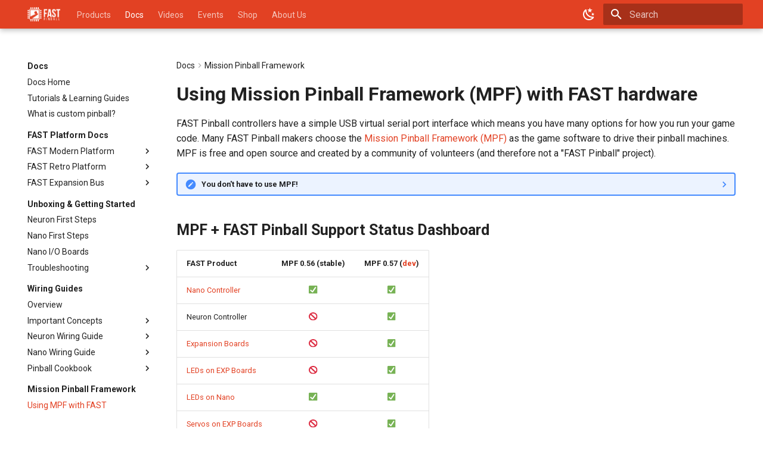

--- FILE ---
content_type: text/html;charset=UTF-8
request_url: https://fastpinball.com/mpf/
body_size: 12754
content:
<!DOCTYPE html><html lang="en" class="js-focus-visible js" data-js-focus-visible=""><head>
    
      <meta charset="utf-8">
      <meta name="viewport" content="width=device-width,initial-scale=1">
      
        <meta name="description" content="FAST Pinball - Premium Homebrew Pinball, Custom Pinball, and Indie Pinball products, control systems, wiring guides, how-tos, and tutorials.">
      
      
        <meta name="author" content="Brian Madden, brian@fastpinball.com">
      
      
        <link rel="canonical" href="https://fastpinball.com/mpf/">
      
      
        <link rel="prev" href="../cookbook/lower-third/">
      
      
        <link rel="next" href="fast-mpf-starter-configs/">
      
      
        
      
      
      <link rel="icon" href="../images/favicon.png">
      <meta name="generator" content="mkdocs-1.6.1, mkdocs-material-9.4.7+insiders-4.42.3">
    
    
      
        <title>Using FAST Hardware with the Mission Pinball Framework - FAST Pinball</title>
      
    
    
      <link rel="stylesheet" href="../assets/stylesheets/main.382dd0b9.min.css">
      
        
        <link rel="stylesheet" href="../assets/stylesheets/palette.ab4e12ef.min.css">
      
      


    
    
      
    
    
      
        
        
        <link rel="preconnect" href="https://fonts.gstatic.com" crossorigin="">
        <link rel="stylesheet" href="https://fonts.googleapis.com/css?family=Roboto:300,300i,400,400i,700,700i%7CRoboto+Mono:400,400i,700,700i&amp;display=fallback">
        <style>:root{--md-text-font:"Roboto";--md-code-font:"Roboto Mono"}</style>
      
    
    
      <link rel="stylesheet" href="../stylesheets/fast.css">
    
    
    


    
  <meta name="theme-color" content="#e24123"><meta name="color-scheme" content="light"></head>
  
  
    
    
      
    
    
    
    
    <body dir="ltr" data-md-color-scheme="default" data-md-color-primary="" data-md-color-accent="" data-md-color-media="">
  
    
    <input class="md-toggle" data-md-toggle="drawer" type="checkbox" id="__drawer" autocomplete="off">
    <input class="md-toggle" data-md-toggle="search" type="checkbox" id="__search" autocomplete="off">
    <label class="md-overlay" for="__drawer"></label>
    <div data-md-component="skip">
      
        
        <a href="#using-mission-pinball-framework-mpf-with-fast-hardware" class="md-skip">
          Skip to content
        </a>
      
    </div>
    <div data-md-component="announce">
      
    </div>
    
    
<!-- Determine base classes -->


  


<!-- Header -->
<header class="md-header md-header--lifted md-header--shadow" data-md-component="header">
  <nav class="md-header__inner md-grid" aria-label="header.title">

    <!-- Button to open drawer -->
    <label class="md-header__button md-icon" for="__drawer">
      <svg xmlns="http://www.w3.org/2000/svg" viewBox="0 0 24 24"><path d="M3 6h18v2H3V6m0 5h18v2H3v-2m0 5h18v2H3v-2Z"></path></svg>
    </label>

    <!-- Link to home -->
    <a href=".." title="FAST Pinball" class="md-header__button md-logo" aria-label="FAST Pinball" data-md-component="logo">
      
  <img src="../images/fastpinball_logo_white_small.png" alt="logo">

    </a>

    <!-- Header title -->
    <!-- <div class="md-header__title" data-md-component="header-title">
      <div class="md-header__ellipsis">
        <div class="md-header__topic">
          <span class="md-ellipsis">
            FAST Pinball
          </span>
        </div>
        <div class="md-header__topic" data-md-component="header-topic">
          <span class="md-ellipsis">
            
              Using FAST Hardware with the Mission Pinball Framework
            
          </span>
        </div>
      </div>
    </div> -->

      <!-- Navigation tabs (sticky) -->
    
      
        
<nav class="md-tabs" aria-label="Tabs" data-md-component="tabs">
  <div class="md-grid">
    <ul class="md-tabs__list">
      
        
  
  
  
    
    
      <li class="md-tabs__item">
        <a href="../products/" class="md-tabs__link">
          
  
  Products

        </a>
      </li>
    
  

      
        
  
  
    
  
  
    
    
      <li class="md-tabs__item md-tabs__item--active">
        <a href="../docs/" class="md-tabs__link">
          
  
  Docs

        </a>
      </li>
    
  

      
        
  
  
  
    
    
      <li class="md-tabs__item">
        <a href="../videos/" class="md-tabs__link">
          
  
  Videos

        </a>
      </li>
    
  

      
        
  
  
  
    
    
      <li class="md-tabs__item">
        <a href="../events/" class="md-tabs__link">
          
  
  Events

        </a>
      </li>
    
  

      
        
  
  
  
    <li class="md-tabs__item">
      <a href="https://shop.fastpinball.com" class="md-tabs__link">
        
  
    
  
  Shop

      </a>
    </li>
  

      
        
  
  
  
    
    
      <li class="md-tabs__item">
        <a href="../about/" class="md-tabs__link">
          
  
  About Us

        </a>
      </li>
    
  

      
    </ul>
  </div>
</nav>
      
    

    <!-- Color palette -->
    
      <form class="md-header__option" data-md-component="palette">
        
          
          
          <input class="md-option" data-md-color-media="" data-md-color-scheme="default" data-md-color-primary="" data-md-color-accent="" aria-label="Switch to dark mode" type="radio" name="__palette" id="__palette_0">
          
            <label class="md-header__button md-icon" title="Switch to dark mode" for="__palette_1">
              <svg xmlns="http://www.w3.org/2000/svg" viewBox="0 0 24 24"><path d="m17.75 4.09-2.53 1.94.91 3.06-2.63-1.81-2.63 1.81.91-3.06-2.53-1.94L12.44 4l1.06-3 1.06 3 3.19.09m3.5 6.91-1.64 1.25.59 1.98-1.7-1.17-1.7 1.17.59-1.98L15.75 11l2.06-.05L18.5 9l.69 1.95 2.06.05m-2.28 4.95c.83-.08 1.72 1.1 1.19 1.85-.32.45-.66.87-1.08 1.27C15.17 23 8.84 23 4.94 19.07c-3.91-3.9-3.91-10.24 0-14.14.4-.4.82-.76 1.27-1.08.75-.53 1.93.36 1.85 1.19-.27 2.86.69 5.83 2.89 8.02a9.96 9.96 0 0 0 8.02 2.89m-1.64 2.02a12.08 12.08 0 0 1-7.8-3.47c-2.17-2.19-3.33-5-3.49-7.82-2.81 3.14-2.7 7.96.31 10.98 3.02 3.01 7.84 3.12 10.98.31Z"></path></svg>
            </label>
          
        
          
          
          <input class="md-option" data-md-color-media="" data-md-color-scheme="slate" data-md-color-primary="" data-md-color-accent="" aria-label="Switch to light mode" type="radio" name="__palette" id="__palette_1">
          
            <label class="md-header__button md-icon" title="Switch to light mode" for="__palette_0" hidden="">
              <svg xmlns="http://www.w3.org/2000/svg" viewBox="0 0 24 24"><path d="M12 7a5 5 0 0 1 5 5 5 5 0 0 1-5 5 5 5 0 0 1-5-5 5 5 0 0 1 5-5m0 2a3 3 0 0 0-3 3 3 3 0 0 0 3 3 3 3 0 0 0 3-3 3 3 0 0 0-3-3m0-7 2.39 3.42C13.65 5.15 12.84 5 12 5c-.84 0-1.65.15-2.39.42L12 2M3.34 7l4.16-.35A7.2 7.2 0 0 0 5.94 8.5c-.44.74-.69 1.5-.83 2.29L3.34 7m.02 10 1.76-3.77a7.131 7.131 0 0 0 2.38 4.14L3.36 17M20.65 7l-1.77 3.79a7.023 7.023 0 0 0-2.38-4.15l4.15.36m-.01 10-4.14.36c.59-.51 1.12-1.14 1.54-1.86.42-.73.69-1.5.83-2.29L20.64 17M12 22l-2.41-3.44c.74.27 1.55.44 2.41.44.82 0 1.63-.17 2.37-.44L12 22Z"></path></svg>
            </label>
          
        
      </form>
    

    <!-- User preference: color palette -->
    
      
    

    <!-- Site language selector -->
    

    <!-- Button to open search modal -->
    
      <label class="md-header__button md-icon" for="__search">
        <svg xmlns="http://www.w3.org/2000/svg" viewBox="0 0 24 24"><path d="M9.5 3A6.5 6.5 0 0 1 16 9.5c0 1.61-.59 3.09-1.56 4.23l.27.27h.79l5 5-1.5 1.5-5-5v-.79l-.27-.27A6.516 6.516 0 0 1 9.5 16 6.5 6.5 0 0 1 3 9.5 6.5 6.5 0 0 1 9.5 3m0 2C7 5 5 7 5 9.5S7 14 9.5 14 14 12 14 9.5 12 5 9.5 5Z"></path></svg>
      </label>

      <!-- Search interface -->
      <div class="md-search" data-md-component="search" role="dialog">
  <label class="md-search__overlay" for="__search"></label>
  <div class="md-search__inner" role="search">
    <form class="md-search__form" name="search">
      <input type="text" class="md-search__input" name="query" aria-label="Search" placeholder="Search" autocapitalize="off" autocorrect="off" autocomplete="off" spellcheck="false" data-md-component="search-query" required="">
      <label class="md-search__icon md-icon" for="__search">
        
        <svg xmlns="http://www.w3.org/2000/svg" viewBox="0 0 24 24"><path d="M9.5 3A6.5 6.5 0 0 1 16 9.5c0 1.61-.59 3.09-1.56 4.23l.27.27h.79l5 5-1.5 1.5-5-5v-.79l-.27-.27A6.516 6.516 0 0 1 9.5 16 6.5 6.5 0 0 1 3 9.5 6.5 6.5 0 0 1 9.5 3m0 2C7 5 5 7 5 9.5S7 14 9.5 14 14 12 14 9.5 12 5 9.5 5Z"></path></svg>
        
        <svg xmlns="http://www.w3.org/2000/svg" viewBox="0 0 24 24"><path d="M20 11v2H8l5.5 5.5-1.42 1.42L4.16 12l7.92-7.92L13.5 5.5 8 11h12Z"></path></svg>
      </label>
      <nav class="md-search__options" aria-label="Search">
        
          <a href="https://fastpinball.com/mpf/?q=" class="md-search__icon md-icon" title="Share" aria-label="Share" data-clipboard="" data-clipboard-text="javascript:void(0)" data-md-component="search-share" tabindex="-1">
            
            <svg xmlns="http://www.w3.org/2000/svg" viewBox="0 0 24 24"><path d="M18 16.08c-.76 0-1.44.3-1.96.77L8.91 12.7c.05-.23.09-.46.09-.7 0-.24-.04-.47-.09-.7l7.05-4.11c.54.5 1.25.81 2.04.81a3 3 0 0 0 3-3 3 3 0 0 0-3-3 3 3 0 0 0-3 3c0 .24.04.47.09.7L8.04 9.81C7.5 9.31 6.79 9 6 9a3 3 0 0 0-3 3 3 3 0 0 0 3 3c.79 0 1.5-.31 2.04-.81l7.12 4.15c-.05.21-.08.43-.08.66 0 1.61 1.31 2.91 2.92 2.91 1.61 0 2.92-1.3 2.92-2.91A2.92 2.92 0 0 0 18 16.08Z"></path></svg>
          </a>
        
        <button type="reset" class="md-search__icon md-icon" title="Clear" aria-label="Clear" tabindex="-1">
          
          <svg xmlns="http://www.w3.org/2000/svg" viewBox="0 0 24 24"><path d="M19 6.41 17.59 5 12 10.59 6.41 5 5 6.41 10.59 12 5 17.59 6.41 19 12 13.41 17.59 19 19 17.59 13.41 12 19 6.41Z"></path></svg>
        </button>
      </nav>
      
        <div class="md-search__suggest" data-md-component="search-suggest"></div>
      
    </form>
    <div class="md-search__output">
      <div class="md-search__scrollwrap">
        <div class="md-search-result" data-md-component="search-result">
          <div class="md-search-result__meta">Type to start searching</div>
          <ol class="md-search-result__list" role="presentation"></ol>
        </div>
      </div>
    </div>
  </div>
</div>
    

    <!-- Repository information -->
    
  </nav>

  <!-- Navigation tabs (sticky) -->
  <!-- 
    
      
<nav class="md-tabs" aria-label="Tabs" data-md-component="tabs">
  <div class="md-grid">
    <ul class="md-tabs__list">
      
        
  
  
  
    
    
      <li class="md-tabs__item">
        <a href="../products/" class="md-tabs__link">
          
  
  Products

        </a>
      </li>
    
  

      
        
  
  
    
  
  
    
    
      <li class="md-tabs__item md-tabs__item--active">
        <a href="../docs/" class="md-tabs__link">
          
  
  Docs

        </a>
      </li>
    
  

      
        
  
  
  
    
    
      <li class="md-tabs__item">
        <a href="../videos/" class="md-tabs__link">
          
  
  Videos

        </a>
      </li>
    
  

      
        
  
  
  
    
    
      <li class="md-tabs__item">
        <a href="../events/" class="md-tabs__link">
          
  
  Events

        </a>
      </li>
    
  

      
        
  
  
  
    <li class="md-tabs__item">
      <a href="https://shop.fastpinball.com" class="md-tabs__link">
        
  
    
  
  Shop

      </a>
    </li>
  

      
        
  
  
  
    
    
      <li class="md-tabs__item">
        <a href="../about/" class="md-tabs__link">
          
  
  About Us

        </a>
      </li>
    
  

      
    </ul>
  </div>
</nav>
    
   -->
</header>

    <div class="md-container" data-md-component="container">
      
      
        
      
      <main class="md-main" data-md-component="main">
        <div class="md-main__inner md-grid">
          
            
              
              <div class="md-sidebar md-sidebar--primary" data-md-component="sidebar" data-md-type="navigation" style="top: 48px;">
                <div class="md-sidebar__scrollwrap" style="height: 592px;">
                  <div class="md-sidebar__inner">
                    


  


  

<nav class="md-nav md-nav--primary md-nav--lifted md-nav--integrated" aria-label="Navigation" data-md-level="0">
  <label class="md-nav__title" for="__drawer">
    <a href=".." title="FAST Pinball" class="md-nav__button md-logo" aria-label="FAST Pinball" data-md-component="logo">
      
  <img src="../images/fastpinball_logo_white_small.png" alt="logo">

    </a>
    FAST Pinball
  </label>
  
  <ul class="md-nav__list">
    
      
      
  
  
  
    
    
    
    
    
      
      
    
    <li class="md-nav__item md-nav__item--section md-nav__item--nested">
      
        
        
        
        <input class="md-nav__toggle md-toggle " type="checkbox" id="__nav_1">
        
          
          <label class="md-nav__link" for="__nav_1" id="__nav_1_label" tabindex="">
            
  
  <span class="md-ellipsis">
    
  
    Products
  

    
  </span>
  
  

            <span class="md-nav__icon md-icon"></span>
          </label>
        
        <nav class="md-nav" data-md-level="1" aria-labelledby="__nav_1_label" aria-expanded="false">
          <label class="md-nav__title" for="__nav_1">
            <span class="md-nav__icon md-icon"></span>
            
  
    Products
  

          </label>
          <ul class="md-nav__list">
            
              
                
  
  
  
    <li class="md-nav__item">
      <a href="../products/" class="md-nav__link">
        
  
  <span class="md-ellipsis">
    
  
    Our Platforms &amp; Products
  

    
  </span>
  
  

      </a>
    </li>
  

              
            
              
                
  
  
  
    
    
    
    
    
      
      
    
    <li class="md-nav__item md-nav__item--section md-nav__item--nested">
      
        
        
        
        <input class="md-nav__toggle md-toggle " type="checkbox" id="__nav_1_2">
        
          
          <label class="md-nav__link" for="__nav_1_2" id="__nav_1_2_label" tabindex="">
            
  
  <span class="md-ellipsis">
    
  
    Platform Controllers
  

    
  </span>
  
  

            <span class="md-nav__icon md-icon"></span>
          </label>
        
        <nav class="md-nav" data-md-level="2" aria-labelledby="__nav_1_2_label" aria-expanded="false">
          <label class="md-nav__title" for="__nav_1_2">
            <span class="md-nav__icon md-icon"></span>
            
  
    Platform Controllers
  

          </label>
          <ul class="md-nav__list">
            
              
                
  
  
  
    <li class="md-nav__item">
      <a href="../products/controllers/neuron/" class="md-nav__link">
        
  
  <span class="md-ellipsis">
    
  
    Neuron Controller
  

    
  </span>
  
  

      </a>
    </li>
  

              
            
              
                
  
  
  
    <li class="md-nav__item">
      <a href="../products/controllers/nano-hat/" class="md-nav__link">
        
  
  <span class="md-ellipsis">
    
  
    Nano Expansion Hat
  

    
  </span>
  
  

      </a>
    </li>
  

              
            
              
                
  
  
  
    <li class="md-nav__item">
      <a href="../products/controllers/system-11/" class="md-nav__link">
        
  
  <span class="md-ellipsis">
    
  
    System 11 Controller
  

    
  </span>
  
  

      </a>
    </li>
  

              
            
              
                
  
  
  
    <li class="md-nav__item">
      <a href="../products/controllers/wpc-89/" class="md-nav__link">
        
  
  <span class="md-ellipsis">
    
  
    WPC-89 Controller
  

    
  </span>
  
  

      </a>
    </li>
  

              
            
              
                
  
  
  
    <li class="md-nav__item">
      <a href="../products/controllers/wpc-95/" class="md-nav__link">
        
  
  <span class="md-ellipsis">
    
  
    WPC-95 Controller
  

    
  </span>
  
  

      </a>
    </li>
  

              
            
          </ul>
        </nav>
      
    </li>
  

              
            
              
                
  
  
  
    
    
    
    
    
      
      
    
    <li class="md-nav__item md-nav__item--section md-nav__item--nested">
      
        
        
        
        <input class="md-nav__toggle md-toggle " type="checkbox" id="__nav_1_3">
        
          
          <label class="md-nav__link" for="__nav_1_3" id="__nav_1_3_label" tabindex="">
            
  
  <span class="md-ellipsis">
    
  
    I/O Boards
  

    
  </span>
  
  

            <span class="md-nav__icon md-icon"></span>
          </label>
        
        <nav class="md-nav" data-md-level="2" aria-labelledby="__nav_1_3_label" aria-expanded="false">
          <label class="md-nav__title" for="__nav_1_3">
            <span class="md-nav__icon md-icon"></span>
            
  
    I/O Boards
  

          </label>
          <ul class="md-nav__list">
            
              
                
  
  
  
    <li class="md-nav__item">
      <a href="../products/ioboards/3208/" class="md-nav__link">
        
  
  <span class="md-ellipsis">
    
  
    Playfield I/O 3208
  

    
  </span>
  
  

      </a>
    </li>
  

              
            
              
                
  
  
  
    <li class="md-nav__item">
      <a href="../products/ioboards/1616/" class="md-nav__link">
        
  
  <span class="md-ellipsis">
    
  
    Playfield I/O 1616
  

    
  </span>
  
  

      </a>
    </li>
  

              
            
              
                
  
  
  
    <li class="md-nav__item">
      <a href="../products/ioboards/0804/" class="md-nav__link">
        
  
  <span class="md-ellipsis">
    
  
    Playfield I/O 0804
  

    
  </span>
  
  

      </a>
    </li>
  

              
            
              
                
  
  
  
    <li class="md-nav__item">
      <a href="../products/ioboards/cabinet/" class="md-nav__link">
        
  
  <span class="md-ellipsis">
    
  
    Cabinet I/O Board
  

    
  </span>
  
  

      </a>
    </li>
  

              
            
          </ul>
        </nav>
      
    </li>
  

              
            
              
                
  
  
  
    
    
    
    
    
      
      
    
    <li class="md-nav__item md-nav__item--section md-nav__item--nested">
      
        
        
        
        <input class="md-nav__toggle md-toggle " type="checkbox" id="__nav_1_4">
        
          
          <label class="md-nav__link" for="__nav_1_4" id="__nav_1_4_label" tabindex="">
            
  
  <span class="md-ellipsis">
    
  
    Expansion Boards
  

    
  </span>
  
  

            <span class="md-nav__icon md-icon"></span>
          </label>
        
        <nav class="md-nav" data-md-level="2" aria-labelledby="__nav_1_4_label" aria-expanded="false">
          <label class="md-nav__title" for="__nav_1_4">
            <span class="md-nav__icon md-icon"></span>
            
  
    Expansion Boards
  

          </label>
          <ul class="md-nav__list">
            
              
                
  
  
  
    <li class="md-nav__item">
      <a href="../products/expansion/71/" class="md-nav__link">
        
  
  <span class="md-ellipsis">
    
  
    128 LEDs, 4 Servos
  

    
  </span>
  
  

      </a>
    </li>
  

              
            
              
                
  
  
  
    <li class="md-nav__item">
      <a href="../products/expansion/91/" class="md-nav__link">
        
  
  <span class="md-ellipsis">
    
  
    128 LEDs, 2 Breakouts
  

    
  </span>
  
  

      </a>
    </li>
  

              
            
              
                
  
  
  
    <li class="md-nav__item">
      <a href="../products/expansion/81/" class="md-nav__link">
        
  
  <span class="md-ellipsis">
    
  
    256 LEDs
  

    
  </span>
  
  

      </a>
    </li>
  

              
            
          </ul>
        </nav>
      
    </li>
  

              
            
              
                
  
  
  
    
    
    
    
    
      
      
    
    <li class="md-nav__item md-nav__item--section md-nav__item--nested">
      
        
        
        
        <input class="md-nav__toggle md-toggle " type="checkbox" id="__nav_1_5">
        
          
          <label class="md-nav__link" for="__nav_1_5" id="__nav_1_5_label" tabindex="">
            
  
  <span class="md-ellipsis">
    
  
    Lighting Products
  

    
  </span>
  
  

            <span class="md-nav__icon md-icon"></span>
          </label>
        
        <nav class="md-nav" data-md-level="2" aria-labelledby="__nav_1_5_label" aria-expanded="false">
          <label class="md-nav__title" for="__nav_1_5">
            <span class="md-nav__icon md-icon"></span>
            
  
    Lighting Products
  

          </label>
          <ul class="md-nav__list">
            
              
                
  
  
  
    <li class="md-nav__item">
      <a href="../products/lighting/rgb-led-insert/" class="md-nav__link">
        
  
  <span class="md-ellipsis">
    
  
    Playfield Insert LEDs
  

    
  </span>
  
  

      </a>
    </li>
  

              
            
              
                
  
  
  
    <li class="md-nav__item">
      <a href="../products/lighting/rgb-gi-led/" class="md-nav__link">
        
  
  <span class="md-ellipsis">
    
  
    General Illumination LEDs
  

    
  </span>
  
  

      </a>
    </li>
  

              
            
          </ul>
        </nav>
      
    </li>
  

              
            
              
                
  
  
  
    
    
    
    
    
      
      
    
    <li class="md-nav__item md-nav__item--section md-nav__item--nested">
      
        
        
        
        <input class="md-nav__toggle md-toggle " type="checkbox" id="__nav_1_6">
        
          
          <label class="md-nav__link" for="__nav_1_6" id="__nav_1_6_label" tabindex="">
            
  
  <span class="md-ellipsis">
    
  
    Display Products
  

    
  </span>
  
  

            <span class="md-nav__icon md-icon"></span>
          </label>
        
        <nav class="md-nav" data-md-level="2" aria-labelledby="__nav_1_6_label" aria-expanded="false">
          <label class="md-nav__title" for="__nav_1_6">
            <span class="md-nav__icon md-icon"></span>
            
  
    Display Products
  

          </label>
          <ul class="md-nav__list">
            
              
                
  
  
  
    <li class="md-nav__item">
      <a href="../products/display/rgb-dmd/" class="md-nav__link">
        
  
  <span class="md-ellipsis">
    
  
    RGB DMD
  

    
  </span>
  
  

      </a>
    </li>
  

              
            
          </ul>
        </nav>
      
    </li>
  

              
            
              
                
  
  
  
    
    
    
    
    
      
      
    
    <li class="md-nav__item md-nav__item--section md-nav__item--nested">
      
        
        
        
        <input class="md-nav__toggle md-toggle " type="checkbox" id="__nav_1_7">
        
          
          <label class="md-nav__link" for="__nav_1_7" id="__nav_1_7_label" tabindex="">
            
  
  <span class="md-ellipsis">
    
  
    Power Products
  

    
  </span>
  
  

            <span class="md-nav__icon md-icon"></span>
          </label>
        
        <nav class="md-nav" data-md-level="2" aria-labelledby="__nav_1_7_label" aria-expanded="false">
          <label class="md-nav__title" for="__nav_1_7">
            <span class="md-nav__icon md-icon"></span>
            
  
    Power Products
  

          </label>
          <ul class="md-nav__list">
            
              
                
  
  
  
    <li class="md-nav__item">
      <a href="../products/power/smart-power-filter-board/" class="md-nav__link">
        
  
  <span class="md-ellipsis">
    
  
    Smart Power Filter Board
  

    
  </span>
  
  

      </a>
    </li>
  

              
            
              
                
  
  
  
    <li class="md-nav__item">
      <a href="../products/power/playfield-interchange-board/" class="md-nav__link">
        
  
  <span class="md-ellipsis">
    
  
    Playfield Interchange Board
  

    
  </span>
  
  

      </a>
    </li>
  

              
            
              
                
  
  
  
    <li class="md-nav__item">
      <a href="../products/power/smart-fuse-block/" class="md-nav__link">
        
  
  <span class="md-ellipsis">
    
  
    Smart Fuse Block
  

    
  </span>
  
  

      </a>
    </li>
  

              
            
          </ul>
        </nav>
      
    </li>
  

              
            
              
                
  
  
  
    
    
    
    
    
      
      
    
    <li class="md-nav__item md-nav__item--section md-nav__item--nested">
      
        
        
        
        <input class="md-nav__toggle md-toggle " type="checkbox" id="__nav_1_8">
        
          
          <label class="md-nav__link" for="__nav_1_8" id="__nav_1_8_label" tabindex="">
            
  
  <span class="md-ellipsis">
    
  
    Audio Products
  

    
  </span>
  
  

            <span class="md-nav__icon md-icon"></span>
          </label>
        
        <nav class="md-nav" data-md-level="2" aria-labelledby="__nav_1_8_label" aria-expanded="false">
          <label class="md-nav__title" for="__nav_1_8">
            <span class="md-nav__icon md-icon"></span>
            
  
    Audio Products
  

          </label>
          <ul class="md-nav__list">
            
              
                
  
  
  
    <li class="md-nav__item">
      <a href="../products/audio/audio-interface/" class="md-nav__link">
        
  
  <span class="md-ellipsis">
    
  
    Audio Interface
  

    
  </span>
  
  

      </a>
    </li>
  

              
            
          </ul>
        </nav>
      
    </li>
  

              
            
              
                
  
  
  
    
    
    
    
    
      
      
    
    <li class="md-nav__item md-nav__item--section md-nav__item--nested">
      
        
        
        
        <input class="md-nav__toggle md-toggle " type="checkbox" id="__nav_1_9">
        
          
          <label class="md-nav__link" for="__nav_1_9" id="__nav_1_9_label" tabindex="">
            
  
  <span class="md-ellipsis">
    
  
    Auxiliary Boards
  

    
  </span>
  
  

            <span class="md-nav__icon md-icon"></span>
          </label>
        
        <nav class="md-nav" data-md-level="2" aria-labelledby="__nav_1_9_label" aria-expanded="false">
          <label class="md-nav__title" for="__nav_1_9">
            <span class="md-nav__icon md-icon"></span>
            
  
    Auxiliary Boards
  

          </label>
          <ul class="md-nav__list">
            
              
                
  
  
  
    <li class="md-nav__item">
      <a href="../products/aux/trough-ir-boards/" class="md-nav__link">
        
  
  <span class="md-ellipsis">
    
  
    Trough IR Boards
  

    
  </span>
  
  

      </a>
    </li>
  

              
            
              
                
  
  
  
    <li class="md-nav__item">
      <a href="../products/aux/4-channel-opto-emitter/" class="md-nav__link">
        
  
  <span class="md-ellipsis">
    
  
    4-Channel Opto Emitter
  

    
  </span>
  
  

      </a>
    </li>
  

              
            
          </ul>
        </nav>
      
    </li>
  

              
            
              
                
  
  
  
    
    
    
    
    
      
      
    
    <li class="md-nav__item md-nav__item--section md-nav__item--nested">
      
        
        
        
        <input class="md-nav__toggle md-toggle " type="checkbox" id="__nav_1_10">
        
          
          <label class="md-nav__link" for="__nav_1_10" id="__nav_1_10_label" tabindex="">
            
  
  <span class="md-ellipsis">
    
  
    Firmware Updates
  

    
  </span>
  
  

            <span class="md-nav__icon md-icon"></span>
          </label>
        
        <nav class="md-nav" data-md-level="2" aria-labelledby="__nav_1_10_label" aria-expanded="false">
          <label class="md-nav__title" for="__nav_1_10">
            <span class="md-nav__icon md-icon"></span>
            
  
    Firmware Updates
  

          </label>
          <ul class="md-nav__list">
            
              
                
  
  
  
    <li class="md-nav__item">
      <a href="../firmware/" class="md-nav__link">
        
  
  <span class="md-ellipsis">
    
  
    Overview &amp; Latest Versions
  

    
  </span>
  
  

      </a>
    </li>
  

              
            
              
                
  
  
  
    <li class="md-nav__item">
      <a href="../firmware/net/" class="md-nav__link">
        
  
  <span class="md-ellipsis">
    
  
    Updating NET Firmware
  

    
  </span>
  
  

      </a>
    </li>
  

              
            
              
                
  
  
  
    <li class="md-nav__item">
      <a href="../firmware/exp/" class="md-nav__link">
        
  
  <span class="md-ellipsis">
    
  
    Updating EXP Firmware
  

    
  </span>
  
  

      </a>
    </li>
  

              
            
          </ul>
        </nav>
      
    </li>
  

              
            
              
                
  
  
  
    
    
    
    
    
      
      
    
    <li class="md-nav__item md-nav__item--section md-nav__item--nested">
      
        
        
        
        <input class="md-nav__toggle md-toggle " type="checkbox" id="__nav_1_11">
        
          
          <label class="md-nav__link" for="__nav_1_11" id="__nav_1_11_label" tabindex="">
            
  
  <span class="md-ellipsis">
    
  
    Retired Products
  

    
  </span>
  
  

            <span class="md-nav__icon md-icon"></span>
          </label>
        
        <nav class="md-nav" data-md-level="2" aria-labelledby="__nav_1_11_label" aria-expanded="false">
          <label class="md-nav__title" for="__nav_1_11">
            <span class="md-nav__icon md-icon"></span>
            
  
    Retired Products
  

          </label>
          <ul class="md-nav__list">
            
              
                
  
  
  
    <li class="md-nav__item">
      <a href="../products/retired/core-controller/" class="md-nav__link">
        
  
  <span class="md-ellipsis">
    
  
    Core Controller
  

    
  </span>
  
  

      </a>
    </li>
  

              
            
              
                
  
  
  
    <li class="md-nav__item">
      <a href="../products/controllers/nano/" class="md-nav__link">
        
  
  <span class="md-ellipsis">
    
  
    Nano Controller
  

    
  </span>
  
  

      </a>
    </li>
  

              
            
              
                
  
  
  
    <li class="md-nav__item">
      <a href="../products/power/power-filter-board/" class="md-nav__link">
        
  
  <span class="md-ellipsis">
    
  
    Nano Power Filter Board
  

    
  </span>
  
  

      </a>
    </li>
  

              
            
              
                
  
  
  
    <li class="md-nav__item">
      <a href="../products/retired/opto-switch-board/" class="md-nav__link">
        
  
  <span class="md-ellipsis">
    
  
    Opto Switch Board
  

    
  </span>
  
  

      </a>
    </li>
  

              
            
          </ul>
        </nav>
      
    </li>
  

              
            
              
                
  
  
  
    <li class="md-nav__item">
      <a href="../products/part-numbers/" class="md-nav__link">
        
  
  <span class="md-ellipsis">
    
  
    Part Number Index
  

    
  </span>
  
  

      </a>
    </li>
  

              
            
          </ul>
        </nav>
      
    </li>
  

    
      
      
  
  
    
  
  
    
    
    
    
    
      
      
    
    <li class="md-nav__item md-nav__item--active md-nav__item--section md-nav__item--nested">
      
        
        
        
        <input class="md-nav__toggle md-toggle " type="checkbox" id="__nav_2" checked="">
        
          
          <label class="md-nav__link" for="__nav_2" id="__nav_2_label" tabindex="">
            
  
  <span class="md-ellipsis">
    
  
    Docs
  

    
  </span>
  
  

            <span class="md-nav__icon md-icon"></span>
          </label>
        
        <nav class="md-nav" data-md-level="1" aria-labelledby="__nav_2_label" aria-expanded="true">
          <label class="md-nav__title" for="__nav_2">
            <span class="md-nav__icon md-icon"></span>
            
  
    Docs
  

          </label>
          <ul class="md-nav__list">
            
              
                
  
  
  
    <li class="md-nav__item">
      <a href="../docs/" class="md-nav__link">
        
  
  <span class="md-ellipsis">
    
  
    Docs Home
  

    
  </span>
  
  

      </a>
    </li>
  

              
            
              
                
  
  
  
    <li class="md-nav__item">
      <a href="../learning/" class="md-nav__link">
        
  
  <span class="md-ellipsis">
    
  
    Tutorials &amp; Learning Guides
  

    
  </span>
  
  

      </a>
    </li>
  

              
            
              
                
  
  
  
    <li class="md-nav__item">
      <a href="../learning/intro/" class="md-nav__link">
        
  
  <span class="md-ellipsis">
    
  
    What is custom pinball?
  

    
  </span>
  
  

      </a>
    </li>
  

              
            
              
                
  
  
  
    
    
    
    
    
      
      
    
    <li class="md-nav__item md-nav__item--section md-nav__item--nested">
      
        
        
        
        <input class="md-nav__toggle md-toggle " type="checkbox" id="__nav_2_4">
        
          
          <label class="md-nav__link" for="__nav_2_4" id="__nav_2_4_label" tabindex="">
            
  
  <span class="md-ellipsis">
    
  
    FAST Platform Docs
  

    
  </span>
  
  

            <span class="md-nav__icon md-icon"></span>
          </label>
        
        <nav class="md-nav" data-md-level="2" aria-labelledby="__nav_2_4_label" aria-expanded="false">
          <label class="md-nav__title" for="__nav_2_4">
            <span class="md-nav__icon md-icon"></span>
            
  
    FAST Platform Docs
  

          </label>
          <ul class="md-nav__list">
            
              
                
  
  
  
    
    
    
    
    
    <li class="md-nav__item md-nav__item--nested">
      
        
        
        
        <input class="md-nav__toggle md-toggle " type="checkbox" id="__nav_2_4_1">
        
          
          <label class="md-nav__link" for="__nav_2_4_1" id="__nav_2_4_1_label" tabindex="0">
            
  
  <span class="md-ellipsis">
    
  
    FAST Modern Platform
  

    
  </span>
  
  

            <span class="md-nav__icon md-icon"></span>
          </label>
        
        <nav class="md-nav" data-md-level="3" aria-labelledby="__nav_2_4_1_label" aria-expanded="false">
          <label class="md-nav__title" for="__nav_2_4_1">
            <span class="md-nav__icon md-icon"></span>
            
  
    FAST Modern Platform
  

          </label>
          <ul class="md-nav__list">
            
              
                
  
  
  
    <li class="md-nav__item">
      <a href="../modern/" class="md-nav__link">
        
  
  <span class="md-ellipsis">
    
  
    Overview
  

    
  </span>
  
  

      </a>
    </li>
  

              
            
              
                
  
  
  
    <li class="md-nav__item">
      <a href="../modern/switches/" class="md-nav__link">
        
  
  <span class="md-ellipsis">
    
  
    Switches
  

    
  </span>
  
  

      </a>
    </li>
  

              
            
              
                
  
  
  
    <li class="md-nav__item">
      <a href="../modern/drivers/" class="md-nav__link">
        
  
  <span class="md-ellipsis">
    
  
    Drivers (Coils, Motors, etc.)
  

    
  </span>
  
  

      </a>
    </li>
  

              
            
              
                
  
  
  
    <li class="md-nav__item">
      <a href="../modern/lighting/" class="md-nav__link">
        
  
  <span class="md-ellipsis">
    
  
    LEDs &amp; Lighting
  

    
  </span>
  
  

      </a>
    </li>
  

              
            
              
                
  
  
  
    <li class="md-nav__item">
      <a href="../modern/displays/" class="md-nav__link">
        
  
  <span class="md-ellipsis">
    
  
    Displays (LCD, DMD, Segments)
  

    
  </span>
  
  

      </a>
    </li>
  

              
            
              
                
  
  
  
    <li class="md-nav__item">
      <a href="../modern/audio/" class="md-nav__link">
        
  
  <span class="md-ellipsis">
    
  
    Sound &amp; Audio
  

    
  </span>
  
  

      </a>
    </li>
  

              
            
              
                
  
  
  
    <li class="md-nav__item">
      <a href="../modern/cabinet-layout/" class="md-nav__link">
        
  
  <span class="md-ellipsis">
    
  
    Cabinet Layout
  

    
  </span>
  
  

      </a>
    </li>
  

              
            
              
                
  
  
  
    <li class="md-nav__item">
      <a href="../modern/software/" class="md-nav__link">
        
  
  <span class="md-ellipsis">
    
  
    Game Software
  

    
  </span>
  
  

      </a>
    </li>
  

              
            
          </ul>
        </nav>
      
    </li>
  

              
            
              
                
  
  
  
    
    
    
    
    
    <li class="md-nav__item md-nav__item--nested">
      
        
        
        
        <input class="md-nav__toggle md-toggle " type="checkbox" id="__nav_2_4_2">
        
          
          <label class="md-nav__link" for="__nav_2_4_2" id="__nav_2_4_2_label" tabindex="0">
            
  
  <span class="md-ellipsis">
    
  
    FAST Retro Platform
  

    
  </span>
  
  

            <span class="md-nav__icon md-icon"></span>
          </label>
        
        <nav class="md-nav" data-md-level="3" aria-labelledby="__nav_2_4_2_label" aria-expanded="false">
          <label class="md-nav__title" for="__nav_2_4_2">
            <span class="md-nav__icon md-icon"></span>
            
  
    FAST Retro Platform
  

          </label>
          <ul class="md-nav__list">
            
              
                
  
  
  
    <li class="md-nav__item">
      <a href="../retro/" class="md-nav__link">
        
  
  <span class="md-ellipsis">
    
  
    Retro Programming Overview
  

    
  </span>
  
  

      </a>
    </li>
  

              
            
              
                
  
  
  
    <li class="md-nav__item">
      <a href="../retro/system-11/" class="md-nav__link">
        
  
  <span class="md-ellipsis">
    
  
    System 11 Controller
  

    
  </span>
  
  

      </a>
    </li>
  

              
            
              
                
  
  
  
    <li class="md-nav__item">
      <a href="../retro/wpc-89/" class="md-nav__link">
        
  
  <span class="md-ellipsis">
    
  
    Bally/Williams WPC-89
  

    
  </span>
  
  

      </a>
    </li>
  

              
            
              
                
  
  
  
    <li class="md-nav__item">
      <a href="../retro/wpc-95/" class="md-nav__link">
        
  
  <span class="md-ellipsis">
    
  
    Bally/Williams WPC-95
  

    
  </span>
  
  

      </a>
    </li>
  

              
            
              
                
  
  
  
    <li class="md-nav__item">
      <a href="../retro/emulation/" class="md-nav__link">
        
  
  <span class="md-ellipsis">
    
  
    Emulation FAQ
  

    
  </span>
  
  

      </a>
    </li>
  

              
            
              
                
  
  
  
    <li class="md-nav__item">
      <a href="../retro/troubleshooting/" class="md-nav__link">
        
  
  <span class="md-ellipsis">
    
  
    Troubleshooting
  

    
  </span>
  
  

      </a>
    </li>
  

              
            
          </ul>
        </nav>
      
    </li>
  

              
            
              
                
  
  
  
    
    
    
    
    
    <li class="md-nav__item md-nav__item--nested">
      
        
        
        
        <input class="md-nav__toggle md-toggle " type="checkbox" id="__nav_2_4_3">
        
          
          <label class="md-nav__link" for="__nav_2_4_3" id="__nav_2_4_3_label" tabindex="0">
            
  
  <span class="md-ellipsis">
    
  
    FAST Expansion Bus
  

    
  </span>
  
  

            <span class="md-nav__icon md-icon"></span>
          </label>
        
        <nav class="md-nav" data-md-level="3" aria-labelledby="__nav_2_4_3_label" aria-expanded="false">
          <label class="md-nav__title" for="__nav_2_4_3">
            <span class="md-nav__icon md-icon"></span>
            
  
    FAST Expansion Bus
  

          </label>
          <ul class="md-nav__list">
            
              
                
  
  
  
    <li class="md-nav__item">
      <a href="../expansion/" class="md-nav__link">
        
  
  <span class="md-ellipsis">
    
  
    Overview
  

    
  </span>
  
  

      </a>
    </li>
  

              
            
          </ul>
        </nav>
      
    </li>
  

              
            
          </ul>
        </nav>
      
    </li>
  

              
            
              
                
  
  
  
    
    
    
    
    
      
      
    
    <li class="md-nav__item md-nav__item--section md-nav__item--nested">
      
        
        
        
        <input class="md-nav__toggle md-toggle " type="checkbox" id="__nav_2_5">
        
          
          <label class="md-nav__link" for="__nav_2_5" id="__nav_2_5_label" tabindex="">
            
  
  <span class="md-ellipsis">
    
  
    Unboxing &amp; Getting Started
  

    
  </span>
  
  

            <span class="md-nav__icon md-icon"></span>
          </label>
        
        <nav class="md-nav" data-md-level="2" aria-labelledby="__nav_2_5_label" aria-expanded="false">
          <label class="md-nav__title" for="__nav_2_5">
            <span class="md-nav__icon md-icon"></span>
            
  
    Unboxing &amp; Getting Started
  

          </label>
          <ul class="md-nav__list">
            
              
                
  
  
  
    <li class="md-nav__item">
      <a href="../learning/tutorials/connecting-fast-neuron/" class="md-nav__link">
        
  
  <span class="md-ellipsis">
    
  
    Neuron First Steps
  

    
  </span>
  
  

      </a>
    </li>
  

              
            
              
                
  
  
  
    <li class="md-nav__item">
      <a href="../learning/tutorials/connecting-fast-nano/" class="md-nav__link">
        
  
  <span class="md-ellipsis">
    
  
    Nano First Steps
  

    
  </span>
  
  

      </a>
    </li>
  

              
            
              
                
  
  
  
    <li class="md-nav__item">
      <a href="../learning/tutorials/connecting-node-boards/" class="md-nav__link">
        
  
  <span class="md-ellipsis">
    
  
    Nano I/O Boards
  

    
  </span>
  
  

      </a>
    </li>
  

              
            
              
                
  
  
  
    
    
    
    
    
    <li class="md-nav__item md-nav__item--nested">
      
        
        
        
        <input class="md-nav__toggle md-toggle " type="checkbox" id="__nav_2_5_4">
        
          
          <label class="md-nav__link" for="__nav_2_5_4" id="__nav_2_5_4_label" tabindex="0">
            
  
  <span class="md-ellipsis">
    
  
    Troubleshooting
  

    
  </span>
  
  

            <span class="md-nav__icon md-icon"></span>
          </label>
        
        <nav class="md-nav" data-md-level="3" aria-labelledby="__nav_2_5_4_label" aria-expanded="false">
          <label class="md-nav__title" for="__nav_2_5_4">
            <span class="md-nav__icon md-icon"></span>
            
  
    Troubleshooting
  

          </label>
          <ul class="md-nav__list">
            
              
                
  
  
  
    <li class="md-nav__item">
      <a href="../troubleshooting/fp-exp-0081/" class="md-nav__link">
        
  
  <span class="md-ellipsis">
    
  
    Expansion Boards
  

    
  </span>
  
  

      </a>
    </li>
  

              
            
          </ul>
        </nav>
      
    </li>
  

              
            
          </ul>
        </nav>
      
    </li>
  

              
            
              
                
  
  
  
    
    
    
    
    
      
      
    
    <li class="md-nav__item md-nav__item--section md-nav__item--nested">
      
        
        
        
        <input class="md-nav__toggle md-toggle " type="checkbox" id="__nav_2_6">
        
          
          <label class="md-nav__link" for="__nav_2_6" id="__nav_2_6_label" tabindex="">
            
  
  <span class="md-ellipsis">
    
  
    Wiring Guides
  

    
  </span>
  
  

            <span class="md-nav__icon md-icon"></span>
          </label>
        
        <nav class="md-nav" data-md-level="2" aria-labelledby="__nav_2_6_label" aria-expanded="false">
          <label class="md-nav__title" for="__nav_2_6">
            <span class="md-nav__icon md-icon"></span>
            
  
    Wiring Guides
  

          </label>
          <ul class="md-nav__list">
            
              
                
  
  
  
    <li class="md-nav__item">
      <a href="../wiring/" class="md-nav__link">
        
  
  <span class="md-ellipsis">
    
  
    Overview
  

    
  </span>
  
  

      </a>
    </li>
  

              
            
              
                
  
  
  
    
    
    
    
    
    <li class="md-nav__item md-nav__item--nested">
      
        
        
        
        <input class="md-nav__toggle md-toggle " type="checkbox" id="__nav_2_6_2">
        
          
          <label class="md-nav__link" for="__nav_2_6_2" id="__nav_2_6_2_label" tabindex="0">
            
  
  <span class="md-ellipsis">
    
  
    Important Concepts
  

    
  </span>
  
  

            <span class="md-nav__icon md-icon"></span>
          </label>
        
        <nav class="md-nav" data-md-level="3" aria-labelledby="__nav_2_6_2_label" aria-expanded="false">
          <label class="md-nav__title" for="__nav_2_6_2">
            <span class="md-nav__icon md-icon"></span>
            
  
    Important Concepts
  

          </label>
          <ul class="md-nav__list">
            
              
                
  
  
  
    <li class="md-nav__item">
      <a href="../learning/skills/crimping/" class="md-nav__link">
        
  
  <span class="md-ellipsis">
    
  
    Crimping Wire Connectors
  

    
  </span>
  
  

      </a>
    </li>
  

              
            
              
                
  
  
  
    <li class="md-nav__item">
      <a href="../wiring/standards/" class="md-nav__link">
        
  
  <span class="md-ellipsis">
    
  
    Wire Types, Sizes, &amp; Colors
  

    
  </span>
  
  

      </a>
    </li>
  

              
            
              
                
  
  
  
    <li class="md-nav__item">
      <a href="../wiring/grounding/" class="md-nav__link">
        
  
  <span class="md-ellipsis">
    
  
    Ground &amp; Grounding
  

    
  </span>
  
  

      </a>
    </li>
  

              
            
              
                
  
  
  
    <li class="md-nav__item">
      <a href="../wiring/choosing-power-supplies/" class="md-nav__link">
        
  
  <span class="md-ellipsis">
    
  
    Choosing Power Supplies
  

    
  </span>
  
  

      </a>
    </li>
  

              
            
          </ul>
        </nav>
      
    </li>
  

              
            
              
                
  
  
  
    
    
    
    
    
    <li class="md-nav__item md-nav__item--nested">
      
        
        
        
        <input class="md-nav__toggle md-toggle " type="checkbox" id="__nav_2_6_3">
        
          
          <label class="md-nav__link" for="__nav_2_6_3" id="__nav_2_6_3_label" tabindex="0">
            
  
  <span class="md-ellipsis">
    
  
    Neuron Wiring Guide
  

    
  </span>
  
  

            <span class="md-nav__icon md-icon"></span>
          </label>
        
        <nav class="md-nav" data-md-level="3" aria-labelledby="__nav_2_6_3_label" aria-expanded="false">
          <label class="md-nav__title" for="__nav_2_6_3">
            <span class="md-nav__icon md-icon"></span>
            
  
    Neuron Wiring Guide
  

          </label>
          <ul class="md-nav__list">
            
              
                
  
  
  
    <li class="md-nav__item">
      <a href="../wiring/neuron/" class="md-nav__link">
        
  
  <span class="md-ellipsis">
    
  
    Wiring Introduction
  

    
  </span>
  
  

      </a>
    </li>
  

              
            
              
                
  
  
  
    <li class="md-nav__item">
      <a href="../wiring/neuron/ac-line-input/" class="md-nav__link">
        
  
  <span class="md-ellipsis">
    
  
    AC Input &amp; Power Supplies
  

    
  </span>
  
  

      </a>
    </li>
  

              
            
              
                
  
  
  
    <li class="md-nav__item">
      <a href="../wiring/neuron/solid-state-relay/" class="md-nav__link">
        
  
  <span class="md-ellipsis">
    
  
    SSR &amp; Soft Power Switch Wiring
  

    
  </span>
  
  

      </a>
    </li>
  

              
            
              
                
  
  
  
    <li class="md-nav__item">
      <a href="../wiring/neuron/smart-power-filter-board/" class="md-nav__link">
        
  
  <span class="md-ellipsis">
    
  
    Smart Power Filter Board Wiring
  

    
  </span>
  
  

      </a>
    </li>
  

              
            
              
                
  
  
  
    <li class="md-nav__item">
      <a href="../wiring/neuron/ground/" class="md-nav__link">
        
  
  <span class="md-ellipsis">
    
  
    Ground Wiring
  

    
  </span>
  
  

      </a>
    </li>
  

              
            
              
                
  
  
  
    <li class="md-nav__item">
      <a href="../wiring/neuron/fuses/" class="md-nav__link">
        
  
  <span class="md-ellipsis">
    
  
    Fuse Sizing &amp; Current Calculations
  

    
  </span>
  
  

      </a>
    </li>
  

              
            
              
                
  
  
  
    <li class="md-nav__item">
      <a href="../wiring/neuron/neuron/" class="md-nav__link">
        
  
  <span class="md-ellipsis">
    
  
    Neuron Controller Wiring
  

    
  </span>
  
  

      </a>
    </li>
  

              
            
              
                
  
  
  
    <li class="md-nav__item">
      <a href="../wiring/neuron/playfield-interchange/" class="md-nav__link">
        
  
  <span class="md-ellipsis">
    
  
    Playfield Interchange Board
  

    
  </span>
  
  

      </a>
    </li>
  

              
            
              
                
  
  
  
    <li class="md-nav__item">
      <a href="../wiring/neuron/ioboards/" class="md-nav__link">
        
  
  <span class="md-ellipsis">
    
  
    Playfield I/O Boards
  

    
  </span>
  
  

      </a>
    </li>
  

              
            
              
                
  
  
  
    <li class="md-nav__item">
      <a href="../wiring/neuron/switches/" class="md-nav__link">
        
  
  <span class="md-ellipsis">
    
  
    Swtich Wiring
  

    
  </span>
  
  

      </a>
    </li>
  

              
            
              
                
  
  
  
    <li class="md-nav__item">
      <a href="../wiring/neuron/optos/" class="md-nav__link">
        
  
  <span class="md-ellipsis">
    
  
    Opto Wiring
  

    
  </span>
  
  

      </a>
    </li>
  

              
            
              
                
  
  
  
    <li class="md-nav__item">
      <a href="../wiring/neuron/drivers/" class="md-nav__link">
        
  
  <span class="md-ellipsis">
    
  
    Solenoid &amp; Driver Wiring
  

    
  </span>
  
  

      </a>
    </li>
  

              
            
              
                
  
  
  
    <li class="md-nav__item">
      <a href="../wiring/neuron/cabinet-ioboard/" class="md-nav__link">
        
  
  <span class="md-ellipsis">
    
  
    Cabinet I/O Board
  

    
  </span>
  
  

      </a>
    </li>
  

              
            
              
                
  
  
  
    <li class="md-nav__item">
      <a href="../wiring/neuron/flippers/" class="md-nav__link">
        
  
  <span class="md-ellipsis">
    
  
    Flipper Wiring
  

    
  </span>
  
  

      </a>
    </li>
  

              
            
              
                
  
  
  
    <li class="md-nav__item">
      <a href="../wiring/neuron/expansion-boards/" class="md-nav__link">
        
  
  <span class="md-ellipsis">
    
  
    Expansion Board Wiring
  

    
  </span>
  
  

      </a>
    </li>
  

              
            
              
                
  
  
  
    <li class="md-nav__item">
      <a href="../wiring/neuron/leds/" class="md-nav__link">
        
  
  <span class="md-ellipsis">
    
  
    LED Wiring
  

    
  </span>
  
  

      </a>
    </li>
  

              
            
              
                
  
  
  
    <li class="md-nav__item">
      <a href="../wiring/neuron/audio/" class="md-nav__link">
        
  
  <span class="md-ellipsis">
    
  
    Audio &amp; Speakers
  

    
  </span>
  
  

      </a>
    </li>
  

              
            
              
                
  
  
  
    <li class="md-nav__item">
      <a href="../wiring/neuron/shaker-motor/" class="md-nav__link">
        
  
  <span class="md-ellipsis">
    
  
    Shaker Motor Wiring
  

    
  </span>
  
  

      </a>
    </li>
  

              
            
              
                
  
  
  
    <li class="md-nav__item">
      <a href="../wiring/neuron/steppers/" class="md-nav__link">
        
  
  <span class="md-ellipsis">
    
  
    Stepper Motor Wiring
  

    
  </span>
  
  

      </a>
    </li>
  

              
            
              
                
  
  
  
    <li class="md-nav__item">
      <a href="../wiring/neuron/servos/" class="md-nav__link">
        
  
  <span class="md-ellipsis">
    
  
    Servo Wiring
  

    
  </span>
  
  

      </a>
    </li>
  

              
            
              
                
  
  
  
    <li class="md-nav__item">
      <a href="../wiring/neuron/magnets/" class="md-nav__link">
        
  
  <span class="md-ellipsis">
    
  
    Magnet Wiring
  

    
  </span>
  
  

      </a>
    </li>
  

              
            
              
                
  
  
  
    <li class="md-nav__item">
      <a href="../wiring/neuron/host-pc/" class="md-nav__link">
        
  
  <span class="md-ellipsis">
    
  
    Host PC Wiring
  

    
  </span>
  
  

      </a>
    </li>
  

              
            
              
                
  
  
  
    <li class="md-nav__item">
      <a href="../wiring/neuron/raspberry-pi/" class="md-nav__link">
        
  
  <span class="md-ellipsis">
    
  
    Raspberry Pi
  

    
  </span>
  
  

      </a>
    </li>
  

              
            
              
                
  
  
  
    <li class="md-nav__item">
      <a href="../wiring/neuron/lcd/" class="md-nav__link">
        
  
  <span class="md-ellipsis">
    
  
    LCD Wiring
  

    
  </span>
  
  

      </a>
    </li>
  

              
            
              
                
  
  
  
    <li class="md-nav__item">
      <a href="../wiring/neuron/segments/" class="md-nav__link">
        
  
  <span class="md-ellipsis">
    
  
    Segment Display Wiring
  

    
  </span>
  
  

      </a>
    </li>
  

              
            
              
                
  
  
  
    <li class="md-nav__item">
      <a href="../wiring/neuron/dmd/" class="md-nav__link">
        
  
  <span class="md-ellipsis">
    
  
    DMD
  

    
  </span>
  
  

      </a>
    </li>
  

              
            
              
                
  
  
  
    <li class="md-nav__item">
      <a href="../wiring/neuron/cabinet-lighting/" class="md-nav__link">
        
  
  <span class="md-ellipsis">
    
  
    Cabinet Lighting
  

    
  </span>
  
  

      </a>
    </li>
  

              
            
              
                
  
  
  
    <li class="md-nav__item">
      <a href="../wiring/neuron/routing/" class="md-nav__link">
        
  
  <span class="md-ellipsis">
    
  
    Wire Management &amp; Routing
  

    
  </span>
  
  

      </a>
    </li>
  

              
            
          </ul>
        </nav>
      
    </li>
  

              
            
              
                
  
  
  
    
    
    
    
    
    <li class="md-nav__item md-nav__item--nested">
      
        
        
        
        <input class="md-nav__toggle md-toggle " type="checkbox" id="__nav_2_6_4">
        
          
          <label class="md-nav__link" for="__nav_2_6_4" id="__nav_2_6_4_label" tabindex="0">
            
  
  <span class="md-ellipsis">
    
  
    Nano Wiring Guide
  

    
  </span>
  
  

            <span class="md-nav__icon md-icon"></span>
          </label>
        
        <nav class="md-nav" data-md-level="3" aria-labelledby="__nav_2_6_4_label" aria-expanded="false">
          <label class="md-nav__title" for="__nav_2_6_4">
            <span class="md-nav__icon md-icon"></span>
            
  
    Nano Wiring Guide
  

          </label>
          <ul class="md-nav__list">
            
              
                
  
  
  
    <li class="md-nav__item">
      <a href="../wiring/nano/" class="md-nav__link">
        
  
  <span class="md-ellipsis">
    
  
    Introduction
  

    
  </span>
  
  

      </a>
    </li>
  

              
            
              
                
  
  
  
    <li class="md-nav__item">
      <a href="../wiring/nano/power-supplies/" class="md-nav__link">
        
  
  <span class="md-ellipsis">
    
  
    Power Supplies
  

    
  </span>
  
  

      </a>
    </li>
  

              
            
              
                
  
  
  
    <li class="md-nav__item">
      <a href="../wiring/nano/earth-ground/" class="md-nav__link">
        
  
  <span class="md-ellipsis">
    
  
    Earth Ground
  

    
  </span>
  
  

      </a>
    </li>
  

              
            
              
                
  
  
  
    <li class="md-nav__item">
      <a href="../wiring/nano/power-filter-board/" class="md-nav__link">
        
  
  <span class="md-ellipsis">
    
  
    Power Filter Board
  

    
  </span>
  
  

      </a>
    </li>
  

              
            
              
                
  
  
  
    <li class="md-nav__item">
      <a href="../wiring/nano/fuses/" class="md-nav__link">
        
  
  <span class="md-ellipsis">
    
  
    Fuse Basics &amp; Values
  

    
  </span>
  
  

      </a>
    </li>
  

              
            
              
                
  
  
  
    <li class="md-nav__item">
      <a href="../wiring/nano/fast-boards/" class="md-nav__link">
        
  
  <span class="md-ellipsis">
    
  
    Nano &amp; I/O Boards
  

    
  </span>
  
  

      </a>
    </li>
  

              
            
              
                
  
  
  
    <li class="md-nav__item">
      <a href="../wiring/nano/switches/" class="md-nav__link">
        
  
  <span class="md-ellipsis">
    
  
    Switches
  

    
  </span>
  
  

      </a>
    </li>
  

              
            
              
                
  
  
  
    <li class="md-nav__item">
      <a href="../wiring/nano/optos/" class="md-nav__link">
        
  
  <span class="md-ellipsis">
    
  
    Optos
  

    
  </span>
  
  

      </a>
    </li>
  

              
            
              
                
  
  
  
    <li class="md-nav__item">
      <a href="../wiring/nano/drivers/" class="md-nav__link">
        
  
  <span class="md-ellipsis">
    
  
    Coils &amp; Drivers
  

    
  </span>
  
  

      </a>
    </li>
  

              
            
              
                
  
  
  
    <li class="md-nav__item">
      <a href="../wiring/nano/flippers/" class="md-nav__link">
        
  
  <span class="md-ellipsis">
    
  
    Flippers
  

    
  </span>
  
  

      </a>
    </li>
  

              
            
              
                
  
  
  
    <li class="md-nav__item">
      <a href="../wiring/nano/leds/" class="md-nav__link">
        
  
  <span class="md-ellipsis">
    
  
    LEDs
  

    
  </span>
  
  

      </a>
    </li>
  

              
            
              
                
  
  
  
    <li class="md-nav__item">
      <a href="../wiring/nano/more-power/" class="md-nav__link">
        
  
  <span class="md-ellipsis">
    
  
    Adding More Power
  

    
  </span>
  
  

      </a>
    </li>
  

              
            
              
                
  
  
  
    <li class="md-nav__item">
      <a href="../wiring/nano/cabinet/" class="md-nav__link">
        
  
  <span class="md-ellipsis">
    
  
    Cabinet Power Distribution
  

    
  </span>
  
  

      </a>
    </li>
  

              
            
          </ul>
        </nav>
      
    </li>
  

              
            
              
                
  
  
  
    
    
    
    
    
    <li class="md-nav__item md-nav__item--nested">
      
        
        
        
        <input class="md-nav__toggle md-toggle " type="checkbox" id="__nav_2_6_5">
        
          
          <label class="md-nav__link" for="__nav_2_6_5" id="__nav_2_6_5_label" tabindex="0">
            
  
  <span class="md-ellipsis">
    
  
    Pinball Cookbook
  

    
  </span>
  
  

            <span class="md-nav__icon md-icon"></span>
          </label>
        
        <nav class="md-nav" data-md-level="3" aria-labelledby="__nav_2_6_5_label" aria-expanded="false">
          <label class="md-nav__title" for="__nav_2_6_5">
            <span class="md-nav__icon md-icon"></span>
            
  
    Pinball Cookbook
  

          </label>
          <ul class="md-nav__list">
            
              
                
  
  
  
    <li class="md-nav__item">
      <a href="../cookbook/lower-third/" class="md-nav__link">
        
  
  <span class="md-ellipsis">
    
  
    Lower Third Wiring
  

    
  </span>
  
  

      </a>
    </li>
  

              
            
          </ul>
        </nav>
      
    </li>
  

              
            
          </ul>
        </nav>
      
    </li>
  

              
            
              
                
  
  
    
  
  
    
    
    
    
    
      
      
    
    <li class="md-nav__item md-nav__item--active md-nav__item--section md-nav__item--nested">
      
        
        
        
        <input class="md-nav__toggle md-toggle " type="checkbox" id="__nav_2_7" checked="">
        
          
          <label class="md-nav__link" for="__nav_2_7" id="__nav_2_7_label" tabindex="">
            
  
  <span class="md-ellipsis">
    
  
    Mission Pinball Framework
  

    
  </span>
  
  

            <span class="md-nav__icon md-icon"></span>
          </label>
        
        <nav class="md-nav" data-md-level="2" aria-labelledby="__nav_2_7_label" aria-expanded="true">
          <label class="md-nav__title" for="__nav_2_7">
            <span class="md-nav__icon md-icon"></span>
            
  
    Mission Pinball Framework
  

          </label>
          <ul class="md-nav__list">
            
              
                
  
  
    
  
  
    <li class="md-nav__item md-nav__item--active">
      
      <input class="md-nav__toggle md-toggle" type="checkbox" id="__toc">
      
      
        
      
      
        <label class="md-nav__link md-nav__link--active" for="__toc">
          
  
  <span class="md-ellipsis">
    
  
    Using MPF with FAST
  

    
  </span>
  
  

          <span class="md-nav__icon md-icon"></span>
        </label>
      
      <a href="./" class="md-nav__link md-nav__link--active">
        
  
  <span class="md-ellipsis">
    
  
    Using MPF with FAST
  

    
  </span>
  
  

      </a>
      
        

  

<nav class="md-nav md-nav--secondary" aria-label="On This Page">
  
  
  
    
  
  
    <label class="md-nav__title" for="__toc">
      <span class="md-nav__icon md-icon"></span>
      On This Page
    </label>
    <ul class="md-nav__list" data-md-component="toc">
      
        <li class="md-nav__item">
  <a href="#mpf-fast-pinball-support-status-dashboard" class="md-nav__link">
    <span class="md-ellipsis">
      
        MPF + FAST Pinball Support Status Dashboard
      
    </span>
  </a>
  
</li>
      
    </ul>
  
</nav>
      
    </li>
  

              
            
              
                
  
  
  
    <li class="md-nav__item">
      <a href="fast-mpf-starter-configs/" class="md-nav__link">
        
  
  <span class="md-ellipsis">
    
  
    FAST MPF Starter Configs
  

    
  </span>
  
  

      </a>
    </li>
  

              
            
              
                
  
  
  
    <li class="md-nav__item">
      <a href="57/" class="md-nav__link">
        
  
  <span class="md-ellipsis">
    
  
    FAST + MPF 0.57
  

    
  </span>
  
  

      </a>
    </li>
  

              
            
              
                
  
  
  
    <li class="md-nav__item">
      <a href="57-changes/" class="md-nav__link">
        
  
  <span class="md-ellipsis">
    
  
    FAST Config Changes in 0.57
  

    
  </span>
  
  

      </a>
    </li>
  

              
            
              
                
  
  
  
    
    
    
    
    
    <li class="md-nav__item md-nav__item--nested">
      
        
        
        
        <input class="md-nav__toggle md-toggle " type="checkbox" id="__nav_2_7_5">
        
          
          <label class="md-nav__link" for="__nav_2_7_5" id="__nav_2_7_5_label" tabindex="0">
            
  
  <span class="md-ellipsis">
    
  
    FAST MPF Config Guides
  

    
  </span>
  
  

            <span class="md-nav__icon md-icon"></span>
          </label>
        
        <nav class="md-nav" data-md-level="3" aria-labelledby="__nav_2_7_5_label" aria-expanded="false">
          <label class="md-nav__title" for="__nav_2_7_5">
            <span class="md-nav__icon md-icon"></span>
            
  
    FAST MPF Config Guides
  

          </label>
          <ul class="md-nav__list">
            
              
                
  
  
  
    <li class="md-nav__item">
      <a href="config/" class="md-nav__link">
        
  
  <span class="md-ellipsis">
    
  
    FAST Config Intro &amp; Overview
  

    
  </span>
  
  

      </a>
    </li>
  

              
            
              
                
  
  
  
    <li class="md-nav__item">
      <a href="config/net/" class="md-nav__link">
        
  
  <span class="md-ellipsis">
    
  
    I/O Board Configuration
  

    
  </span>
  
  

      </a>
    </li>
  

              
            
              
                
  
  
  
    <li class="md-nav__item">
      <a href="config/switches/" class="md-nav__link">
        
  
  <span class="md-ellipsis">
    
  
    Switches
  

    
  </span>
  
  

      </a>
    </li>
  

              
            
              
                
  
  
  
    <li class="md-nav__item">
      <a href="config/drivers/" class="md-nav__link">
        
  
  <span class="md-ellipsis">
    
  
    Drivers &amp; Coils
  

    
  </span>
  
  

      </a>
    </li>
  

              
            
              
                
  
  
  
    <li class="md-nav__item">
      <a href="config/autofires/" class="md-nav__link">
        
  
  <span class="md-ellipsis">
    
  
    Autofire Coils
  

    
  </span>
  
  

      </a>
    </li>
  

              
            
              
                
  
  
  
    <li class="md-nav__item">
      <a href="config/flippers/" class="md-nav__link">
        
  
  <span class="md-ellipsis">
    
  
    Flippers
  

    
  </span>
  
  

      </a>
    </li>
  

              
            
              
                
  
  
  
    <li class="md-nav__item">
      <a href="config/exp/" class="md-nav__link">
        
  
  <span class="md-ellipsis">
    
  
    Expansion Boards
  

    
  </span>
  
  

      </a>
    </li>
  

              
            
              
                
  
  
  
    <li class="md-nav__item">
      <a href="config/leds/" class="md-nav__link">
        
  
  <span class="md-ellipsis">
    
  
    LEDs
  

    
  </span>
  
  

      </a>
    </li>
  

              
            
              
                
  
  
  
    <li class="md-nav__item">
      <a href="config/servos/" class="md-nav__link">
        
  
  <span class="md-ellipsis">
    
  
    Servos
  

    
  </span>
  
  

      </a>
    </li>
  

              
            
              
                
  
  
  
    <li class="md-nav__item">
      <a href="config/power/" class="md-nav__link">
        
  
  <span class="md-ellipsis">
    
  
    Smart Power Filter Board
  

    
  </span>
  
  

      </a>
    </li>
  

              
            
              
                
  
  
  
    <li class="md-nav__item">
      <a href="config/audio/" class="md-nav__link">
        
  
  <span class="md-ellipsis">
    
  
    Audio Interface
  

    
  </span>
  
  

      </a>
    </li>
  

              
            
              
                
  
  
  
    <li class="md-nav__item">
      <a href="config/segment_displays/" class="md-nav__link">
        
  
  <span class="md-ellipsis">
    
  
    Segment Displays
  

    
  </span>
  
  

      </a>
    </li>
  

              
            
              
                
  
  
  
    <li class="md-nav__item">
      <a href="config/dmd/" class="md-nav__link">
        
  
  <span class="md-ellipsis">
    
  
    DMD
  

    
  </span>
  
  

      </a>
    </li>
  

              
            
              
                
  
  
  
    <li class="md-nav__item">
      <a href="config/retro/" class="md-nav__link">
        
  
  <span class="md-ellipsis">
    
  
    Retro Controllers
  

    
  </span>
  
  

      </a>
    </li>
  

              
            
              
                
  
  
  
    <li class="md-nav__item">
      <a href="config/host-pc/" class="md-nav__link">
        
  
  <span class="md-ellipsis">
    
  
    PC Power Control
  

    
  </span>
  
  

      </a>
    </li>
  

              
            
              
                
  
  
  
    <li class="md-nav__item">
      <a href="config/raspberry-pi/" class="md-nav__link">
        
  
  <span class="md-ellipsis">
    
  
    Raspberry Pi
  

    
  </span>
  
  

      </a>
    </li>
  

              
            
          </ul>
        </nav>
      
    </li>
  

              
            
              
                
  
  
  
    <li class="md-nav__item">
      <a href="nano/" class="md-nav__link">
        
  
  <span class="md-ellipsis">
    
  
    Nano MPF Guide
  

    
  </span>
  
  

      </a>
    </li>
  

              
            
          </ul>
        </nav>
      
    </li>
  

              
            
              
                
  
  
  
    
    
    
    
    
      
      
    
    <li class="md-nav__item md-nav__item--section md-nav__item--nested">
      
        
        
        
        <input class="md-nav__toggle md-toggle " type="checkbox" id="__nav_2_8">
        
          
          <label class="md-nav__link" for="__nav_2_8" id="__nav_2_8_label" tabindex="">
            
  
  <span class="md-ellipsis">
    
  
    Programming Guides
  

    
  </span>
  
  

            <span class="md-nav__icon md-icon"></span>
          </label>
        
        <nav class="md-nav" data-md-level="2" aria-labelledby="__nav_2_8_label" aria-expanded="false">
          <label class="md-nav__title" for="__nav_2_8">
            <span class="md-nav__icon md-icon"></span>
            
  
    Programming Guides
  

          </label>
          <ul class="md-nav__list">
            
              
                
  
  
  
    <li class="md-nav__item">
      <a href="../programming/" class="md-nav__link">
        
  
  <span class="md-ellipsis">
    
  
    Writing Code for FAST Hardware
  

    
  </span>
  
  

      </a>
    </li>
  

              
            
              
                
  
  
  
    <li class="md-nav__item">
      <a href="../programming/intro/" class="md-nav__link">
        
  
  <span class="md-ellipsis">
    
  
    Understanding FAST Serial Connections
  

    
  </span>
  
  

      </a>
    </li>
  

              
            
              
                
  
  
  
    <li class="md-nav__item">
      <a href="../programming/net/" class="md-nav__link">
        
  
  <span class="md-ellipsis">
    
  
    NET Connection Programming
  

    
  </span>
  
  

      </a>
    </li>
  

              
            
              
                
  
  
  
    <li class="md-nav__item">
      <a href="../programming/exp/" class="md-nav__link">
        
  
  <span class="md-ellipsis">
    
  
    EXP Connection Programming
  

    
  </span>
  
  

      </a>
    </li>
  

              
            
              
                
  
  
  
    <li class="md-nav__item">
      <a href="../programming/exp-scripting/" class="md-nav__link">
        
  
  <span class="md-ellipsis">
    
  
    EXP Show Scripting
  

    
  </span>
  
  

      </a>
    </li>
  

              
            
              
                
  
  
  
    <li class="md-nav__item">
      <a href="../programming/troubleshooting/" class="md-nav__link">
        
  
  <span class="md-ellipsis">
    
  
    Troubleshooting
  

    
  </span>
  
  

      </a>
    </li>
  

              
            
              
                
  
  
  
    
    
    
    
    
    <li class="md-nav__item md-nav__item--nested">
      
        
        
        
        <input class="md-nav__toggle md-toggle " type="checkbox" id="__nav_2_8_7">
        
          
          <label class="md-nav__link" for="__nav_2_8_7" id="__nav_2_8_7_label" tabindex="0">
            
  
  <span class="md-ellipsis">
    
  
    Game Framework Flow
  

    
  </span>
  
  

            <span class="md-nav__icon md-icon"></span>
          </label>
        
        <nav class="md-nav" data-md-level="3" aria-labelledby="__nav_2_8_7_label" aria-expanded="false">
          <label class="md-nav__title" for="__nav_2_8_7">
            <span class="md-nav__icon md-icon"></span>
            
  
    Game Framework Flow
  

          </label>
          <ul class="md-nav__list">
            
              
                
  
  
  
    <li class="md-nav__item">
      <a href="../programming/framework/" class="md-nav__link">
        
  
  <span class="md-ellipsis">
    
  
    Machine Start-up Process
  

    
  </span>
  
  

      </a>
    </li>
  

              
            
              
                
  
  
  
    <li class="md-nav__item">
      <a href="../programming/framework/net/" class="md-nav__link">
        
  
  <span class="md-ellipsis">
    
  
    NET Connection Process
  

    
  </span>
  
  

      </a>
    </li>
  

              
            
              
                
  
  
  
    <li class="md-nav__item">
      <a href="../programming/framework/exp/" class="md-nav__link">
        
  
  <span class="md-ellipsis">
    
  
    EXP Connection Process
  

    
  </span>
  
  

      </a>
    </li>
  

              
            
          </ul>
        </nav>
      
    </li>
  

              
            
              
                
  
  
  
    
    
    
    
    
    <li class="md-nav__item md-nav__item--nested">
      
        
        
        
        <input class="md-nav__toggle md-toggle " type="checkbox" id="__nav_2_8_8">
        
          
          <label class="md-nav__link" for="__nav_2_8_8" id="__nav_2_8_8_label" tabindex="0">
            
  
  <span class="md-ellipsis">
    
  
    Programming Pinball Devices
  

    
  </span>
  
  

            <span class="md-nav__icon md-icon"></span>
          </label>
        
        <nav class="md-nav" data-md-level="3" aria-labelledby="__nav_2_8_8_label" aria-expanded="false">
          <label class="md-nav__title" for="__nav_2_8_8">
            <span class="md-nav__icon md-icon"></span>
            
  
    Programming Pinball Devices
  

          </label>
          <ul class="md-nav__list">
            
              
                
  
  
  
    <li class="md-nav__item">
      <a href="../programming/devices/switches/" class="md-nav__link">
        
  
  <span class="md-ellipsis">
    
  
    Switches
  

    
  </span>
  
  

      </a>
    </li>
  

              
            
              
                
  
  
  
    <li class="md-nav__item">
      <a href="../programming/devices/flippers/" class="md-nav__link">
        
  
  <span class="md-ellipsis">
    
  
    Flippers
  

    
  </span>
  
  

      </a>
    </li>
  

              
            
              
                
  
  
  
    <li class="md-nav__item">
      <a href="../programming/devices/pop_bumpers/" class="md-nav__link">
        
  
  <span class="md-ellipsis">
    
  
    Pop Bumpers
  

    
  </span>
  
  

      </a>
    </li>
  

              
            
              
                
  
  
  
    <li class="md-nav__item">
      <a href="../programming/devices/ball_devices/" class="md-nav__link">
        
  
  <span class="md-ellipsis">
    
  
    Ball Devices
  

    
  </span>
  
  

      </a>
    </li>
  

              
            
              
                
  
  
  
    <li class="md-nav__item">
      <a href="../programming/devices/diverters/" class="md-nav__link">
        
  
  <span class="md-ellipsis">
    
  
    Diverters
  

    
  </span>
  
  

      </a>
    </li>
  

              
            
              
                
  
  
  
    <li class="md-nav__item">
      <a href="../programming/devices/leds/" class="md-nav__link">
        
  
  <span class="md-ellipsis">
    
  
    LEDs
  

    
  </span>
  
  

      </a>
    </li>
  

              
            
              
                
  
  
  
    <li class="md-nav__item">
      <a href="../programming/devices/servos/" class="md-nav__link">
        
  
  <span class="md-ellipsis">
    
  
    Servos
  

    
  </span>
  
  

      </a>
    </li>
  

              
            
              
                
  
  
  
    <li class="md-nav__item">
      <a href="../programming/devices/power/" class="md-nav__link">
        
  
  <span class="md-ellipsis">
    
  
    FAST Smart Power Filter Board
  

    
  </span>
  
  

      </a>
    </li>
  

              
            
              
                
  
  
  
    <li class="md-nav__item">
      <a href="../programming/devices/audio/" class="md-nav__link">
        
  
  <span class="md-ellipsis">
    
  
    FAST Audio Interface
  

    
  </span>
  
  

      </a>
    </li>
  

              
            
              
                
  
  
  
    <li class="md-nav__item">
      <a href="../programming/devices/dmd/" class="md-nav__link">
        
  
  <span class="md-ellipsis">
    
  
    FAST RGB DMD
  

    
  </span>
  
  

      </a>
    </li>
  

              
            
              
                
  
  
  
    <li class="md-nav__item">
      <a href="../programming/devices/segs/" class="md-nav__link">
        
  
  <span class="md-ellipsis">
    
  
    FAST Segment Displays
  

    
  </span>
  
  

      </a>
    </li>
  

              
            
          </ul>
        </nav>
      
    </li>
  

              
            
              
                
  
  
  
    
    
    
    
    
    <li class="md-nav__item md-nav__item--nested">
      
        
        
        
        <input class="md-nav__toggle md-toggle " type="checkbox" id="__nav_2_8_9">
        
          
          <label class="md-nav__link" for="__nav_2_8_9" id="__nav_2_8_9_label" tabindex="0">
            
  
  <span class="md-ellipsis">
    
  
    Retro (Classic) Machine Programming
  

    
  </span>
  
  

            <span class="md-nav__icon md-icon"></span>
          </label>
        
        <nav class="md-nav" data-md-level="3" aria-labelledby="__nav_2_8_9_label" aria-expanded="false">
          <label class="md-nav__title" for="__nav_2_8_9">
            <span class="md-nav__icon md-icon"></span>
            
  
    Retro (Classic) Machine Programming
  

          </label>
          <ul class="md-nav__list">
            
              
                
  
  
  
    <li class="md-nav__item">
      <a href="../programming/retro/" class="md-nav__link">
        
  
  <span class="md-ellipsis">
    
  
    Retro Programming Overview
  

    
  </span>
  
  

      </a>
    </li>
  

              
            
              
                
  
  
  
    <li class="md-nav__item">
      <a href="../programming/retro/wpc/" class="md-nav__link">
        
  
  <span class="md-ellipsis">
    
  
    WPC Controllers
  

    
  </span>
  
  

      </a>
    </li>
  

              
            
              
                
  
  
  
    <li class="md-nav__item">
      <a href="../programming/retro/system11/" class="md-nav__link">
        
  
  <span class="md-ellipsis">
    
  
    System 11 Controller
  

    
  </span>
  
  

      </a>
    </li>
  

              
            
          </ul>
        </nav>
      
    </li>
  

              
            
          </ul>
        </nav>
      
    </li>
  

              
            
              
                
  
  
  
    
    
    
    
    
      
      
    
    <li class="md-nav__item md-nav__item--section md-nav__item--nested">
      
        
        
        
        <input class="md-nav__toggle md-toggle " type="checkbox" id="__nav_2_9">
        
          
          <label class="md-nav__link" for="__nav_2_9" id="__nav_2_9_label" tabindex="">
            
  
  <span class="md-ellipsis">
    
  
    FAST Serial Protocol Reference
  

    
  </span>
  
  

            <span class="md-nav__icon md-icon"></span>
          </label>
        
        <nav class="md-nav" data-md-level="2" aria-labelledby="__nav_2_9_label" aria-expanded="false">
          <label class="md-nav__title" for="__nav_2_9">
            <span class="md-nav__icon md-icon"></span>
            
  
    FAST Serial Protocol Reference
  

          </label>
          <ul class="md-nav__list">
            
              
                
  
  
  
    <li class="md-nav__item">
      <a href="../fast-serial-protocol/" class="md-nav__link">
        
  
  <span class="md-ellipsis">
    
  
    Overview
  

    
  </span>
  
  

      </a>
    </li>
  

              
            
              
                
  
  
  
    <li class="md-nav__item">
      <a href="../fast-serial-protocol/introduction/" class="md-nav__link">
        
  
  <span class="md-ellipsis">
    
  
    Command Structure
  

    
  </span>
  
  

      </a>
    </li>
  

              
            
              
                
  
  
  
    <li class="md-nav__item">
      <a href="../fast-serial-protocol/terminal_emulator/" class="md-nav__link">
        
  
  <span class="md-ellipsis">
    
  
    Using a Terminal Emulator
  

    
  </span>
  
  

      </a>
    </li>
  

              
            
              
                
  
  
  
    <li class="md-nav__item">
      <a href="../fast-serial-protocol/nano/" class="md-nav__link">
        
  
  <span class="md-ellipsis">
    
  
    Nano Controller
  

    
  </span>
  
  

      </a>
    </li>
  

              
            
              
                
  
  
  
    <li class="md-nav__item">
      <a href="../fast-serial-protocol/neuron/" class="md-nav__link">
        
  
  <span class="md-ellipsis">
    
  
    Neuron Controller
  

    
  </span>
  
  

      </a>
    </li>
  

              
            
              
                
  
  
  
    <li class="md-nav__item">
      <a href="../fast-serial-protocol/retro/" class="md-nav__link">
        
  
  <span class="md-ellipsis">
    
  
    Retro Controllers
  

    
  </span>
  
  

      </a>
    </li>
  

              
            
              
                
  
  
  
    
    
    
    
    
    <li class="md-nav__item md-nav__item--nested">
      
        
        
        
        <input class="md-nav__toggle md-toggle " type="checkbox" id="__nav_2_9_7">
        
          
          <label class="md-nav__link" for="__nav_2_9_7" id="__nav_2_9_7_label" tabindex="0">
            
  
  <span class="md-ellipsis">
    
  
    NET | Platform Controller
  

    
  </span>
  
  

            <span class="md-nav__icon md-icon"></span>
          </label>
        
        <nav class="md-nav" data-md-level="3" aria-labelledby="__nav_2_9_7_label" aria-expanded="false">
          <label class="md-nav__title" for="__nav_2_9_7">
            <span class="md-nav__icon md-icon"></span>
            
  
    NET | Platform Controller
  

          </label>
          <ul class="md-nav__list">
            
              
                
  
  
  
    <li class="md-nav__item">
      <a href="../fast-serial-protocol/net/" class="md-nav__link">
        
  
  <span class="md-ellipsis">
    
  
    NET Overview
  

    
  </span>
  
  

      </a>
    </li>
  

              
            
              
                
  
  
  
    
    
    
    
    
    <li class="md-nav__item md-nav__item--nested">
      
        
        
        
        <input class="md-nav__toggle md-toggle " type="checkbox" id="__nav_2_9_7_2">
        
          
          <label class="md-nav__link" for="__nav_2_9_7_2" id="__nav_2_9_7_2_label" tabindex="0">
            
  
  <span class="md-ellipsis">
    
  
    Initial Connection
  

    
  </span>
  
  

            <span class="md-nav__icon md-icon"></span>
          </label>
        
        <nav class="md-nav" data-md-level="4" aria-labelledby="__nav_2_9_7_2_label" aria-expanded="false">
          <label class="md-nav__title" for="__nav_2_9_7_2">
            <span class="md-nav__icon md-icon"></span>
            
  
    Initial Connection
  

          </label>
          <ul class="md-nav__list">
            
              
                
  
  
  
    <li class="md-nav__item">
      <a href="../fast-serial-protocol/net/initial_connection/" class="md-nav__link">
        
  
  <span class="md-ellipsis">
    
  
    Connection Process
  

    
  </span>
  
  

      </a>
    </li>
  

              
            
              
                
  
  
  
    <li class="md-nav__item">
      <a href="../fast-serial-protocol/net/bang-b/" class="md-nav__link">
        
  
  <span class="md-ellipsis">
    
  
    !B: Boot Status
  

    
  </span>
  
  

      </a>
    </li>
  

              
            
              
                
  
  
  
    <li class="md-nav__item">
      <a href="../fast-serial-protocol/net/ch/" class="md-nav__link">
        
  
  <span class="md-ellipsis">
    
  
    CH: Configure Hardware
  

    
  </span>
  
  

      </a>
    </li>
  

              
            
              
                
  
  
  
    <li class="md-nav__item">
      <a href="../fast-serial-protocol/net/cn/" class="md-nav__link">
        
  
  <span class="md-ellipsis">
    
  
    CN: Configured Nodes
  

    
  </span>
  
  

      </a>
    </li>
  

              
            
              
                
  
  
  
    <li class="md-nav__item">
      <a href="../fast-serial-protocol/net/id/" class="md-nav__link">
        
  
  <span class="md-ellipsis">
    
  
    ID: Identify Connection
  

    
  </span>
  
  

      </a>
    </li>
  

              
            
              
                
  
  
  
    <li class="md-nav__item">
      <a href="../fast-serial-protocol/net/ni/" class="md-nav__link">
        
  
  <span class="md-ellipsis">
    
  
    NI: Get Node ID
  

    
  </span>
  
  

      </a>
    </li>
  

              
            
              
                
  
  
  
    <li class="md-nav__item">
      <a href="../fast-serial-protocol/net/nn/" class="md-nav__link">
        
  
  <span class="md-ellipsis">
    
  
    NN: Get Node Name
  

    
  </span>
  
  

      </a>
    </li>
  

              
            
              
                
  
  
  
    <li class="md-nav__item">
      <a href="../fast-serial-protocol/net/wd/" class="md-nav__link">
        
  
  <span class="md-ellipsis">
    
  
    WD: Set Watchdog
  

    
  </span>
  
  

      </a>
    </li>
  

              
            
          </ul>
        </nav>
      
    </li>
  

              
            
              
                
  
  
  
    
    
    
    
    
    <li class="md-nav__item md-nav__item--nested">
      
        
        
        
        <input class="md-nav__toggle md-toggle " type="checkbox" id="__nav_2_9_7_3">
        
          
          <label class="md-nav__link" for="__nav_2_9_7_3" id="__nav_2_9_7_3_label" tabindex="0">
            
  
  <span class="md-ellipsis">
    
  
    Switches
  

    
  </span>
  
  

            <span class="md-nav__icon md-icon"></span>
          </label>
        
        <nav class="md-nav" data-md-level="4" aria-labelledby="__nav_2_9_7_3_label" aria-expanded="false">
          <label class="md-nav__title" for="__nav_2_9_7_3">
            <span class="md-nav__icon md-icon"></span>
            
  
    Switches
  

          </label>
          <ul class="md-nav__list">
            
              
                
  
  
  
    <li class="md-nav__item">
      <a href="../fast-serial-protocol/net/switches/" class="md-nav__link">
        
  
  <span class="md-ellipsis">
    
  
    Switch Overview
  

    
  </span>
  
  

      </a>
    </li>
  

              
            
              
                
  
  
  
    <li class="md-nav__item">
      <a href="../fast-serial-protocol/net/received-closed/" class="md-nav__link">
        
  
  <span class="md-ellipsis">
    
  
    -L: (-N:) Received Switch Close
  

    
  </span>
  
  

      </a>
    </li>
  

              
            
              
                
  
  
  
    <li class="md-nav__item">
      <a href="../fast-serial-protocol/net/received-open/" class="md-nav__link">
        
  
  <span class="md-ellipsis">
    
  
    /L: (/N:) Received Switch Open
  

    
  </span>
  
  

      </a>
    </li>
  

              
            
              
                
  
  
  
    <li class="md-nav__item">
      <a href="../fast-serial-protocol/net/sl/" class="md-nav__link">
        
  
  <span class="md-ellipsis">
    
  
    SL: (SN:) Configure Switch
  

    
  </span>
  
  

      </a>
    </li>
  

              
            
              
                
  
  
  
    <li class="md-nav__item">
      <a href="../fast-serial-protocol/net/cs/" class="md-nav__link">
        
  
  <span class="md-ellipsis">
    
  
    CS: Get Switch Configs
  

    
  </span>
  
  

      </a>
    </li>
  

              
            
              
                
  
  
  
    <li class="md-nav__item">
      <a href="../fast-serial-protocol/net/sa/" class="md-nav__link">
        
  
  <span class="md-ellipsis">
    
  
    SA: Get ASCII Switch States
  

    
  </span>
  
  

      </a>
    </li>
  

              
            
              
                
  
  
  
    <li class="md-nav__item">
      <a href="../fast-serial-protocol/net/sd/" class="md-nav__link">
        
  
  <span class="md-ellipsis">
    
  
    SD: Get Binary Switch States
  

    
  </span>
  
  

      </a>
    </li>
  

              
            
              
                
  
  
  
    <li class="md-nav__item">
      <a href="../fast-serial-protocol/net/ca/" class="md-nav__link">
        
  
  <span class="md-ellipsis">
    
  
    CA: Get Array of Switch States
  

    
  </span>
  
  

      </a>
    </li>
  

              
            
          </ul>
        </nav>
      
    </li>
  

              
            
              
                
  
  
  
    
    
    
    
    
    <li class="md-nav__item md-nav__item--nested">
      
        
        
        
        <input class="md-nav__toggle md-toggle " type="checkbox" id="__nav_2_9_7_4">
        
          
          <label class="md-nav__link" for="__nav_2_9_7_4" id="__nav_2_9_7_4_label" tabindex="0">
            
  
  <span class="md-ellipsis">
    
  
    Drivers
  

    
  </span>
  
  

            <span class="md-nav__icon md-icon"></span>
          </label>
        
        <nav class="md-nav" data-md-level="4" aria-labelledby="__nav_2_9_7_4_label" aria-expanded="false">
          <label class="md-nav__title" for="__nav_2_9_7_4">
            <span class="md-nav__icon md-icon"></span>
            
  
    Drivers
  

          </label>
          <ul class="md-nav__list">
            
              
                
  
  
  
    <li class="md-nav__item">
      <a href="../fast-serial-protocol/net/drivers/" class="md-nav__link">
        
  
  <span class="md-ellipsis">
    
  
    Understanding Drivers
  

    
  </span>
  
  

      </a>
    </li>
  

              
            
              
                
  
  
  
    <li class="md-nav__item">
      <a href="../fast-serial-protocol/net/dl/" class="md-nav__link">
        
  
  <span class="md-ellipsis">
    
  
    DL: (DN:) Configure Driver
  

    
  </span>
  
  

      </a>
    </li>
  

              
            
              
                
  
  
  
    <li class="md-nav__item">
      <a href="../fast-serial-protocol/net/tl/" class="md-nav__link">
        
  
  <span class="md-ellipsis">
    
  
    TL: (TN:) Trigger Driver
  

    
  </span>
  
  

      </a>
    </li>
  

              
            
              
                
  
  
  
    <li class="md-nav__item">
      <a href="../fast-serial-protocol/net/cd/" class="md-nav__link">
        
  
  <span class="md-ellipsis">
    
  
    CD: Get Configure Driver
  

    
  </span>
  
  

      </a>
    </li>
  

              
            
              
                
  
  
  
    
    
    
    
    
    <li class="md-nav__item md-nav__item--nested">
      
        
        
        
        <input class="md-nav__toggle md-toggle " type="checkbox" id="__nav_2_9_7_4_5">
        
          
          <label class="md-nav__link" for="__nav_2_9_7_4_5" id="__nav_2_9_7_4_5_label" tabindex="0">
            
  
  <span class="md-ellipsis">
    
  
    Driver Mode Reference
  

    
  </span>
  
  

            <span class="md-nav__icon md-icon"></span>
          </label>
        
        <nav class="md-nav" data-md-level="5" aria-labelledby="__nav_2_9_7_4_5_label" aria-expanded="false">
          <label class="md-nav__title" for="__nav_2_9_7_4_5">
            <span class="md-nav__icon md-icon"></span>
            
  
    Driver Mode Reference
  

          </label>
          <ul class="md-nav__list">
            
              
                
  
  
  
    <li class="md-nav__item">
      <a href="../fast-serial-protocol/net/driver-mode/" class="md-nav__link">
        
  
  <span class="md-ellipsis">
    
  
    What is a driver mode?
  

    
  </span>
  
  

      </a>
    </li>
  

              
            
              
                
  
  
  
    <li class="md-nav__item">
      <a href="../fast-serial-protocol/net/driver-mode/00/" class="md-nav__link">
        
  
  <span class="md-ellipsis">
    
  
    00: Disabled
  

    
  </span>
  
  

      </a>
    </li>
  

              
            
              
                
  
  
  
    <li class="md-nav__item">
      <a href="../fast-serial-protocol/net/driver-mode/10/" class="md-nav__link">
        
  
  <span class="md-ellipsis">
    
  
    10: Pulse
  

    
  </span>
  
  

      </a>
    </li>
  

              
            
              
                
  
  
  
    <li class="md-nav__item">
      <a href="../fast-serial-protocol/net/driver-mode/12/" class="md-nav__link">
        
  
  <span class="md-ellipsis">
    
  
    12: Pulse + Kick
  

    
  </span>
  
  

      </a>
    </li>
  

              
            
              
                
  
  
  
    <li class="md-nav__item">
      <a href="../fast-serial-protocol/net/driver-mode/18/" class="md-nav__link">
        
  
  <span class="md-ellipsis">
    
  
    18: Pulse + Hold
  

    
  </span>
  
  

      </a>
    </li>
  

              
            
              
                
  
  
  
    <li class="md-nav__item">
      <a href="../fast-serial-protocol/net/driver-mode/20/" class="md-nav__link">
        
  
  <span class="md-ellipsis">
    
  
    20: Pulse + Hold w/ Cancel Switch
  

    
  </span>
  
  

      </a>
    </li>
  

              
            
              
                
  
  
  
    <li class="md-nav__item">
      <a href="../fast-serial-protocol/net/driver-mode/25/" class="md-nav__link">
        
  
  <span class="md-ellipsis">
    
  
    25: System 11 A/C Relay
  

    
  </span>
  
  

      </a>
    </li>
  

              
            
              
                
  
  
  
    <li class="md-nav__item">
      <a href="../fast-serial-protocol/net/driver-mode/30/" class="md-nav__link">
        
  
  <span class="md-ellipsis">
    
  
    30: Delayed Pulse
  

    
  </span>
  
  

      </a>
    </li>
  

              
            
              
                
  
  
  
    <li class="md-nav__item">
      <a href="../fast-serial-protocol/net/driver-mode/70/" class="md-nav__link">
        
  
  <span class="md-ellipsis">
    
  
    70: Long Pulse
  

    
  </span>
  
  

      </a>
    </li>
  

              
            
              
                
  
  
  
    <li class="md-nav__item">
      <a href="../fast-serial-protocol/net/driver-mode/75/" class="md-nav__link">
        
  
  <span class="md-ellipsis">
    
  
    75: Pulse w/ Cancel Switch
  

    
  </span>
  
  

      </a>
    </li>
  

              
            
              
                
  
  
  
    <li class="md-nav__item">
      <a href="../fast-serial-protocol/net/driver-mode/78/" class="md-nav__link">
        
  
  <span class="md-ellipsis">
    
  
    78: Pulse + Hold w/ Extension
  

    
  </span>
  
  

      </a>
    </li>
  

              
            
          </ul>
        </nav>
      
    </li>
  

              
            
          </ul>
        </nav>
      
    </li>
  

              
            
              
                
  
  
  
    
    
    
    
    
    <li class="md-nav__item md-nav__item--nested">
      
        
        
        
        <input class="md-nav__toggle md-toggle " type="checkbox" id="__nav_2_9_7_5">
        
          
          <label class="md-nav__link" for="__nav_2_9_7_5" id="__nav_2_9_7_5_label" tabindex="0">
            
  
  <span class="md-ellipsis">
    
  
    Lamps
  

    
  </span>
  
  

            <span class="md-nav__icon md-icon"></span>
          </label>
        
        <nav class="md-nav" data-md-level="4" aria-labelledby="__nav_2_9_7_5_label" aria-expanded="false">
          <label class="md-nav__title" for="__nav_2_9_7_5">
            <span class="md-nav__icon md-icon"></span>
            
  
    Lamps
  

          </label>
          <ul class="md-nav__list">
            
              
                
  
  
  
    <li class="md-nav__item">
      <a href="../fast-serial-protocol/net/lamps/" class="md-nav__link">
        
  
  <span class="md-ellipsis">
    
  
    Matrix Lamps Overview
  

    
  </span>
  
  

      </a>
    </li>
  

              
            
              
                
  
  
  
    <li class="md-nav__item">
      <a href="../fast-serial-protocol/net/l1/" class="md-nav__link">
        
  
  <span class="md-ellipsis">
    
  
    L1: Set Lamp
  

    
  </span>
  
  

      </a>
    </li>
  

              
            
              
                
  
  
  
    <li class="md-nav__item">
      <a href="../fast-serial-protocol/net/l8/" class="md-nav__link">
        
  
  <span class="md-ellipsis">
    
  
    L8: Set Block of Lamps
  

    
  </span>
  
  

      </a>
    </li>
  

              
            
              
                
  
  
  
    <li class="md-nav__item">
      <a href="../fast-serial-protocol/net/lc/" class="md-nav__link">
        
  
  <span class="md-ellipsis">
    
  
    LC: Lamp Clear
  

    
  </span>
  
  

      </a>
    </li>
  

              
            
              
                
  
  
  
    <li class="md-nav__item">
      <a href="../fast-serial-protocol/net/ld/" class="md-nav__link">
        
  
  <span class="md-ellipsis">
    
  
    LD: Set Lamp Data
  

    
  </span>
  
  

      </a>
    </li>
  

              
            
              
                
  
  
  
    <li class="md-nav__item">
      <a href="../fast-serial-protocol/net/ls/" class="md-nav__link">
        
  
  <span class="md-ellipsis">
    
  
    LS: Set Lamp
  

    
  </span>
  
  

      </a>
    </li>
  

              
            
          </ul>
        </nav>
      
    </li>
  

              
            
              
                
  
  
  
    
    
    
    
    
    <li class="md-nav__item md-nav__item--nested">
      
        
        
        
        <input class="md-nav__toggle md-toggle " type="checkbox" id="__nav_2_9_7_6">
        
          
          <label class="md-nav__link" for="__nav_2_9_7_6" id="__nav_2_9_7_6_label" tabindex="0">
            
  
  <span class="md-ellipsis">
    
  
    GI
  

    
  </span>
  
  

            <span class="md-nav__icon md-icon"></span>
          </label>
        
        <nav class="md-nav" data-md-level="4" aria-labelledby="__nav_2_9_7_6_label" aria-expanded="false">
          <label class="md-nav__title" for="__nav_2_9_7_6">
            <span class="md-nav__icon md-icon"></span>
            
  
    GI
  

          </label>
          <ul class="md-nav__list">
            
              
                
  
  
  
    <li class="md-nav__item">
      <a href="../fast-serial-protocol/net/gi/" class="md-nav__link">
        
  
  <span class="md-ellipsis">
    
  
    GI: General Illumination
  

    
  </span>
  
  

      </a>
    </li>
  

              
            
          </ul>
        </nav>
      
    </li>
  

              
            
              
                
  
  
  
    
    
    
    
    
    <li class="md-nav__item md-nav__item--nested">
      
        
        
        
        <input class="md-nav__toggle md-toggle " type="checkbox" id="__nav_2_9_7_7">
        
          
          <label class="md-nav__link" for="__nav_2_9_7_7" id="__nav_2_9_7_7_label" tabindex="0">
            
  
  <span class="md-ellipsis">
    
  
    Test Commands
  

    
  </span>
  
  

            <span class="md-nav__icon md-icon"></span>
          </label>
        
        <nav class="md-nav" data-md-level="4" aria-labelledby="__nav_2_9_7_7_label" aria-expanded="false">
          <label class="md-nav__title" for="__nav_2_9_7_7">
            <span class="md-nav__icon md-icon"></span>
            
  
    Test Commands
  

          </label>
          <ul class="md-nav__list">
            
              
                
  
  
  
    <li class="md-nav__item">
      <a href="../fast-serial-protocol/net/tests/" class="md-nav__link">
        
  
  <span class="md-ellipsis">
    
  
    Tests Overview
  

    
  </span>
  
  

      </a>
    </li>
  

              
            
              
                
  
  
  
    <li class="md-nav__item">
      <a href="../fast-serial-protocol/net/qp/" class="md-nav__link">
        
  
  <span class="md-ellipsis">
    
  
    QP: Driver Test
  

    
  </span>
  
  

      </a>
    </li>
  

              
            
              
                
  
  
  
    <li class="md-nav__item">
      <a href="../fast-serial-protocol/net/ql/" class="md-nav__link">
        
  
  <span class="md-ellipsis">
    
  
    QL: Lamp Test
  

    
  </span>
  
  

      </a>
    </li>
  

              
            
          </ul>
        </nav>
      
    </li>
  

              
            
              
                
  
  
  
    <li class="md-nav__item">
      <a href="../fast-serial-protocol/net/command_list/" class="md-nav__link">
        
  
  <span class="md-ellipsis">
    
  
    Command Index
  

    
  </span>
  
  

      </a>
    </li>
  

              
            
          </ul>
        </nav>
      
    </li>
  

              
            
              
                
  
  
  
    
    
    
    
    
    <li class="md-nav__item md-nav__item--nested">
      
        
        
        
        <input class="md-nav__toggle md-toggle " type="checkbox" id="__nav_2_9_8">
        
          
          <label class="md-nav__link" for="__nav_2_9_8" id="__nav_2_9_8_label" tabindex="0">
            
  
  <span class="md-ellipsis">
    
  
    EXP | Expansion Boards
  

    
  </span>
  
  

            <span class="md-nav__icon md-icon"></span>
          </label>
        
        <nav class="md-nav" data-md-level="3" aria-labelledby="__nav_2_9_8_label" aria-expanded="false">
          <label class="md-nav__title" for="__nav_2_9_8">
            <span class="md-nav__icon md-icon"></span>
            
  
    EXP | Expansion Boards
  

          </label>
          <ul class="md-nav__list">
            
              
                
  
  
  
    <li class="md-nav__item">
      <a href="../fast-serial-protocol/exp/" class="md-nav__link">
        
  
  <span class="md-ellipsis">
    
  
    EXP Overview
  

    
  </span>
  
  

      </a>
    </li>
  

              
            
              
                
  
  
  
    
    
    
    
    
    <li class="md-nav__item md-nav__item--nested">
      
        
        
        
        <input class="md-nav__toggle md-toggle " type="checkbox" id="__nav_2_9_8_2">
        
          
          <label class="md-nav__link" for="__nav_2_9_8_2" id="__nav_2_9_8_2_label" tabindex="0">
            
  
  <span class="md-ellipsis">
    
  
    General
  

    
  </span>
  
  

            <span class="md-nav__icon md-icon"></span>
          </label>
        
        <nav class="md-nav" data-md-level="4" aria-labelledby="__nav_2_9_8_2_label" aria-expanded="false">
          <label class="md-nav__title" for="__nav_2_9_8_2">
            <span class="md-nav__icon md-icon"></span>
            
  
    General
  

          </label>
          <ul class="md-nav__list">
            
              
                
  
  
  
    <li class="md-nav__item">
      <a href="../fast-serial-protocol/exp/bl/" class="md-nav__link">
        
  
  <span class="md-ellipsis">
    
  
    BL: Run Bootloader
  

    
  </span>
  
  

      </a>
    </li>
  

              
            
              
                
  
  
  
    <li class="md-nav__item">
      <a href="../fast-serial-protocol/exp/br/" class="md-nav__link">
        
  
  <span class="md-ellipsis">
    
  
    BR: Reset Board
  

    
  </span>
  
  

      </a>
    </li>
  

              
            
              
                
  
  
  
    <li class="md-nav__item">
      <a href="../fast-serial-protocol/exp/ea/" class="md-nav__link">
        
  
  <span class="md-ellipsis">
    
  
    EA: Set EXP Address
  

    
  </span>
  
  

      </a>
    </li>
  

              
            
              
                
  
  
  
    <li class="md-nav__item">
      <a href="../fast-serial-protocol/exp/id/" class="md-nav__link">
        
  
  <span class="md-ellipsis">
    
  
    ID: Identify Board
  

    
  </span>
  
  

      </a>
    </li>
  

              
            
              
                
  
  
  
    <li class="md-nav__item">
      <a href="../fast-serial-protocol/exp/ih/" class="md-nav__link">
        
  
  <span class="md-ellipsis">
    
  
    IH: Get Hardware Summary
  

    
  </span>
  
  

      </a>
    </li>
  

              
            
              
                
  
  
  
    <li class="md-nav__item">
      <a href="../fast-serial-protocol/exp/ip/" class="md-nav__link">
        
  
  <span class="md-ellipsis">
    
  
    IP: Get Power Filter Status
  

    
  </span>
  
  

      </a>
    </li>
  

              
            
              
                
  
  
  
    <li class="md-nav__item">
      <a href="../fast-serial-protocol/exp/is/" class="md-nav__link">
        
  
  <span class="md-ellipsis">
    
  
    IS: Get Serial Number
  

    
  </span>
  
  

      </a>
    </li>
  

              
            
          </ul>
        </nav>
      
    </li>
  

              
            
              
                
  
  
  
    
    
    
    
    
    <li class="md-nav__item md-nav__item--nested">
      
        
        
        
        <input class="md-nav__toggle md-toggle " type="checkbox" id="__nav_2_9_8_3">
        
          
          <label class="md-nav__link" for="__nav_2_9_8_3" id="__nav_2_9_8_3_label" tabindex="0">
            
  
  <span class="md-ellipsis">
    
  
    Configuration
  

    
  </span>
  
  

            <span class="md-nav__icon md-icon"></span>
          </label>
        
        <nav class="md-nav" data-md-level="4" aria-labelledby="__nav_2_9_8_3_label" aria-expanded="false">
          <label class="md-nav__title" for="__nav_2_9_8_3">
            <span class="md-nav__icon md-icon"></span>
            
  
    Configuration
  

          </label>
          <ul class="md-nav__list">
            
              
                
  
  
  
    <li class="md-nav__item">
      <a href="../fast-serial-protocol/exp/cb/" class="md-nav__link">
        
  
  <span class="md-ellipsis">
    
  
    CB: Configured Breakouts Status
  

    
  </span>
  
  

      </a>
    </li>
  

              
            
              
                
  
  
  
    <li class="md-nav__item">
      <a href="../fast-serial-protocol/exp/cd/" class="md-nav__link">
        
  
  <span class="md-ellipsis">
    
  
    CD: Configured Drivers Status
  

    
  </span>
  
  

      </a>
    </li>
  

              
            
              
                
  
  
  
    <li class="md-nav__item">
      <a href="../fast-serial-protocol/exp/cm/" class="md-nav__link">
        
  
  <span class="md-ellipsis">
    
  
    CM: Configured Motors Status
  

    
  </span>
  
  

      </a>
    </li>
  

              
            
              
                
  
  
  
    <li class="md-nav__item">
      <a href="../fast-serial-protocol/exp/cp/" class="md-nav__link">
        
  
  <span class="md-ellipsis">
    
  
    CP: Power Controller Status
  

    
  </span>
  
  

      </a>
    </li>
  

              
            
              
                
  
  
  
    <li class="md-nav__item">
      <a href="../fast-serial-protocol/exp/cr/" class="md-nav__link">
        
  
  <span class="md-ellipsis">
    
  
    CR: Configured LED Ports Status
  

    
  </span>
  
  

      </a>
    </li>
  

              
            
          </ul>
        </nav>
      
    </li>
  

              
            
              
                
  
  
  
    
    
    
    
    
    <li class="md-nav__item md-nav__item--nested">
      
        
        
        
        <input class="md-nav__toggle md-toggle " type="checkbox" id="__nav_2_9_8_4">
        
          
          <label class="md-nav__link" for="__nav_2_9_8_4" id="__nav_2_9_8_4_label" tabindex="0">
            
  
  <span class="md-ellipsis">
    
  
    Motors
  

    
  </span>
  
  

            <span class="md-nav__icon md-icon"></span>
          </label>
        
        <nav class="md-nav" data-md-level="4" aria-labelledby="__nav_2_9_8_4_label" aria-expanded="false">
          <label class="md-nav__title" for="__nav_2_9_8_4">
            <span class="md-nav__icon md-icon"></span>
            
  
    Motors
  

          </label>
          <ul class="md-nav__list">
            
              
                
  
  
  
    <li class="md-nav__item">
      <a href="../fast-serial-protocol/exp/em/" class="md-nav__link">
        
  
  <span class="md-ellipsis">
    
  
    EM: Configure Motor
  

    
  </span>
  
  

      </a>
    </li>
  

              
            
              
                
  
  
  
    <li class="md-nav__item">
      <a href="../fast-serial-protocol/exp/mb/" class="md-nav__link">
        
  
  <span class="md-ellipsis">
    
  
    MB: Actively Brake Motor
  

    
  </span>
  
  

      </a>
    </li>
  

              
            
              
                
  
  
  
    <li class="md-nav__item">
      <a href="../fast-serial-protocol/exp/mc/" class="md-nav__link">
        
  
  <span class="md-ellipsis">
    
  
    MC: Coast Motor
  

    
  </span>
  
  

      </a>
    </li>
  

              
            
              
                
  
  
  
    <li class="md-nav__item">
      <a href="../fast-serial-protocol/exp/mf/" class="md-nav__link">
        
  
  <span class="md-ellipsis">
    
  
    MF: Run Motor Forward
  

    
  </span>
  
  

      </a>
    </li>
  

              
            
              
                
  
  
  
    <li class="md-nav__item">
      <a href="../fast-serial-protocol/exp/ml/" class="md-nav__link">
        
  
  <span class="md-ellipsis">
    
  
    ML: Run Motor Forward to Limit Switch
  

    
  </span>
  
  

      </a>
    </li>
  

              
            
              
                
  
  
  
    <li class="md-nav__item">
      <a href="../fast-serial-protocol/exp/mh/" class="md-nav__link">
        
  
  <span class="md-ellipsis">
    
  
    MH: Run Motor Reverse to Home Switch
  

    
  </span>
  
  

      </a>
    </li>
  

              
            
              
                
  
  
  
    <li class="md-nav__item">
      <a href="../fast-serial-protocol/exp/mp/" class="md-nav__link">
        
  
  <span class="md-ellipsis">
    
  
    MP: Set Motor Position
  

    
  </span>
  
  

      </a>
    </li>
  

              
            
              
                
  
  
  
    <li class="md-nav__item">
      <a href="../fast-serial-protocol/exp/mr/" class="md-nav__link">
        
  
  <span class="md-ellipsis">
    
  
    MR: Run Motor Reverse
  

    
  </span>
  
  

      </a>
    </li>
  

              
            
              
                
  
  
  
    <li class="md-nav__item">
      <a href="../fast-serial-protocol/exp/ms/" class="md-nav__link">
        
  
  <span class="md-ellipsis">
    
  
    MS: Get Motor Status
  

    
  </span>
  
  

      </a>
    </li>
  

              
            
          </ul>
        </nav>
      
    </li>
  

              
            
              
                
  
  
  
    
    
    
    
    
    <li class="md-nav__item md-nav__item--nested">
      
        
        
        
        <input class="md-nav__toggle md-toggle " type="checkbox" id="__nav_2_9_8_5">
        
          
          <label class="md-nav__link" for="__nav_2_9_8_5" id="__nav_2_9_8_5_label" tabindex="0">
            
  
  <span class="md-ellipsis">
    
  
    LEDs
  

    
  </span>
  
  

            <span class="md-nav__icon md-icon"></span>
          </label>
        
        <nav class="md-nav" data-md-level="4" aria-labelledby="__nav_2_9_8_5_label" aria-expanded="false">
          <label class="md-nav__title" for="__nav_2_9_8_5">
            <span class="md-nav__icon md-icon"></span>
            
  
    LEDs
  

          </label>
          <ul class="md-nav__list">
            
              
                
  
  
  
    <li class="md-nav__item">
      <a href="../fast-serial-protocol/exp/er/" class="md-nav__link">
        
  
  <span class="md-ellipsis">
    
  
    ER: Configure LED Block
  

    
  </span>
  
  

      </a>
    </li>
  

              
            
              
                
  
  
  
    <li class="md-nav__item">
      <a href="../fast-serial-protocol/exp/l1/" class="md-nav__link">
        
  
  <span class="md-ellipsis">
    
  
    L1: Enable/Disable Individual LED
  

    
  </span>
  
  

      </a>
    </li>
  

              
            
              
                
  
  
  
    <li class="md-nav__item">
      <a href="../fast-serial-protocol/exp/l8/" class="md-nav__link">
        
  
  <span class="md-ellipsis">
    
  
    L8: Enable/Disable 8 LED Block
  

    
  </span>
  
  

      </a>
    </li>
  

              
            
              
                
  
  
  
    <li class="md-nav__item">
      <a href="../fast-serial-protocol/exp/la/" class="md-nav__link">
        
  
  <span class="md-ellipsis">
    
  
    LA: Enable/Disable All LEDs
  

    
  </span>
  
  

      </a>
    </li>
  

              
            
              
                
  
  
  
    <li class="md-nav__item">
      <a href="../fast-serial-protocol/exp/lc/" class="md-nav__link">
        
  
  <span class="md-ellipsis">
    
  
    LC: Clear Masked LEDs
  

    
  </span>
  
  

      </a>
    </li>
  

              
            
              
                
  
  
  
    <li class="md-nav__item">
      <a href="../fast-serial-protocol/exp/ld/" class="md-nav__link">
        
  
  <span class="md-ellipsis">
    
  
    LD: Enable/Disable LED Block (Binary)
  

    
  </span>
  
  

      </a>
    </li>
  

              
            
              
                
  
  
  
    <li class="md-nav__item">
      <a href="../fast-serial-protocol/exp/lm/" class="md-nav__link">
        
  
  <span class="md-ellipsis">
    
  
    LM: Map LEDs for Combined Control
  

    
  </span>
  
  

      </a>
    </li>
  

              
            
              
                
  
  
  
    <li class="md-nav__item">
      <a href="../fast-serial-protocol/exp/ls/" class="md-nav__link">
        
  
  <span class="md-ellipsis">
    
  
    LS: Set Masked LEDs On
  

    
  </span>
  
  

      </a>
    </li>
  

              
            
              
                
  
  
  
    <li class="md-nav__item">
      <a href="../fast-serial-protocol/exp/ra/" class="md-nav__link">
        
  
  <span class="md-ellipsis">
    
  
    RA: Set All LEDs
  

    
  </span>
  
  

      </a>
    </li>
  

              
            
              
                
  
  
  
    <li class="md-nav__item">
      <a href="../fast-serial-protocol/exp/rb/" class="md-nav__link">
        
  
  <span class="md-ellipsis">
    
  
    RB: Set Multiple LEDs (Binary)
  

    
  </span>
  
  

      </a>
    </li>
  

              
            
              
                
  
  
  
    <li class="md-nav__item">
      <a href="../fast-serial-protocol/exp/rc/" class="md-nav__link">
        
  
  <span class="md-ellipsis">
    
  
    RC: Set LEDs from Lookup Table
  

    
  </span>
  
  

      </a>
    </li>
  

              
            
              
                
  
  
  
    <li class="md-nav__item">
      <a href="../fast-serial-protocol/exp/rd/" class="md-nav__link">
        
  
  <span class="md-ellipsis">
    
  
    RD: Set Individual LEDs (Binary)
  

    
  </span>
  
  

      </a>
    </li>
  

              
            
              
                
  
  
  
    <li class="md-nav__item">
      <a href="../fast-serial-protocol/exp/rf/" class="md-nav__link">
        
  
  <span class="md-ellipsis">
    
  
    RF: Set LED Fade Rate
  

    
  </span>
  
  

      </a>
    </li>
  

              
            
              
                
  
  
  
    <li class="md-nav__item">
      <a href="../fast-serial-protocol/exp/ri/" class="md-nav__link">
        
  
  <span class="md-ellipsis">
    
  
    RI: Set LEDs from Lookup Table (Binary)
  

    
  </span>
  
  

      </a>
    </li>
  

              
            
              
                
  
  
  
    <li class="md-nav__item">
      <a href="../fast-serial-protocol/exp/rl/" class="md-nav__link">
        
  
  <span class="md-ellipsis">
    
  
    RL: Fade Individual LEDs (Binary)
  

    
  </span>
  
  

      </a>
    </li>
  

              
            
              
                
  
  
  
    <li class="md-nav__item">
      <a href="../fast-serial-protocol/exp/rp/" class="md-nav__link">
        
  
  <span class="md-ellipsis">
    
  
    RP: Set Multiple LEDs
  

    
  </span>
  
  

      </a>
    </li>
  

              
            
              
                
  
  
  
    <li class="md-nav__item">
      <a href="../fast-serial-protocol/exp/rs/" class="md-nav__link">
        
  
  <span class="md-ellipsis">
    
  
    RS: Set Individual LEDs
  

    
  </span>
  
  

      </a>
    </li>
  

              
            
              
                
  
  
  
    <li class="md-nav__item">
      <a href="../fast-serial-protocol/exp/rt/" class="md-nav__link">
        
  
  <span class="md-ellipsis">
    
  
    RT: Set Color Table Entries
  

    
  </span>
  
  

      </a>
    </li>
  

              
            
              
                
  
  
  
    <li class="md-nav__item">
      <a href="../fast-serial-protocol/exp/rw/" class="md-nav__link">
        
  
  <span class="md-ellipsis">
    
  
    RW: Set RGBW White Channel
  

    
  </span>
  
  

      </a>
    </li>
  

              
            
              
                
  
  
  
    <li class="md-nav__item">
      <a href="../fast-serial-protocol/exp/rz/" class="md-nav__link">
        
  
  <span class="md-ellipsis">
    
  
    RZ: Set RGBW White Channel (Binary)
  

    
  </span>
  
  

      </a>
    </li>
  

              
            
          </ul>
        </nav>
      
    </li>
  

              
            
              
                
  
  
  
    
    
    
    
    
    <li class="md-nav__item md-nav__item--nested">
      
        
        
        
        <input class="md-nav__toggle md-toggle " type="checkbox" id="__nav_2_9_8_6">
        
          
          <label class="md-nav__link" for="__nav_2_9_8_6" id="__nav_2_9_8_6_label" tabindex="0">
            
  
  <span class="md-ellipsis">
    
  
    EXP Show Scripting
  

    
  </span>
  
  

            <span class="md-nav__icon md-icon"></span>
          </label>
        
        <nav class="md-nav" data-md-level="4" aria-labelledby="__nav_2_9_8_6_label" aria-expanded="false">
          <label class="md-nav__title" for="__nav_2_9_8_6">
            <span class="md-nav__icon md-icon"></span>
            
  
    EXP Show Scripting
  

          </label>
          <ul class="md-nav__list">
            
              
                
  
  
  
    <li class="md-nav__item">
      <a href="../fast-serial-protocol/exp/es/" class="md-nav__link">
        
  
  <span class="md-ellipsis">
    
  
    ES: Write EXP Show to Board
  

    
  </span>
  
  

      </a>
    </li>
  

              
            
              
                
  
  
  
    <li class="md-nav__item">
      <a href="../fast-serial-protocol/exp/et.md" class="md-nav__link">
        
  
  <span class="md-ellipsis">
    
  
    ET: Set Show Trigger
  

    
  </span>
  
  

      </a>
    </li>
  

              
            
              
                
  
  
  
    <li class="md-nav__item">
      <a href="../fast-serial-protocol/exp/ew.md" class="md-nav__link">
        
  
  <span class="md-ellipsis">
    
  
    EW: Write Show/Trigger to Flash
  

    
  </span>
  
  

      </a>
    </li>
  

              
            
              
                
  
  
  
    <li class="md-nav__item">
      <a href="../fast-serial-protocol/exp/ts/" class="md-nav__link">
        
  
  <span class="md-ellipsis">
    
  
    TS: Trigger EXP Show
  

    
  </span>
  
  

      </a>
    </li>
  

              
            
          </ul>
        </nav>
      
    </li>
  

              
            
          </ul>
        </nav>
      
    </li>
  

              
            
              
                
  
  
  
    
    
    
    
    
    <li class="md-nav__item md-nav__item--nested">
      
        
        
        
        <input class="md-nav__toggle md-toggle " type="checkbox" id="__nav_2_9_9">
        
          
          <label class="md-nav__link" for="__nav_2_9_9" id="__nav_2_9_9_label" tabindex="0">
            
  
  <span class="md-ellipsis">
    
  
    AUD | Audio Interface
  

    
  </span>
  
  

            <span class="md-nav__icon md-icon"></span>
          </label>
        
        <nav class="md-nav" data-md-level="3" aria-labelledby="__nav_2_9_9_label" aria-expanded="false">
          <label class="md-nav__title" for="__nav_2_9_9">
            <span class="md-nav__icon md-icon"></span>
            
  
    AUD | Audio Interface
  

          </label>
          <ul class="md-nav__list">
            
              
                
  
  
  
    <li class="md-nav__item">
      <a href="../fast-serial-protocol/aud/" class="md-nav__link">
        
  
  <span class="md-ellipsis">
    
  
    AUD (Audio Interface)
  

    
  </span>
  
  

      </a>
    </li>
  

              
            
              
                
  
  
  
    <li class="md-nav__item">
      <a href="../fast-serial-protocol/aud/am/" class="md-nav__link">
        
  
  <span class="md-ellipsis">
    
  
    AM: Set Audio Mode
  

    
  </span>
  
  

      </a>
    </li>
  

              
            
              
                
  
  
  
    <li class="md-nav__item">
      <a href="../fast-serial-protocol/aud/av/" class="md-nav__link">
        
  
  <span class="md-ellipsis">
    
  
    AV: Set Main Volume
  

    
  </span>
  
  

      </a>
    </li>
  

              
            
              
                
  
  
  
    <li class="md-nav__item">
      <a href="../fast-serial-protocol/aud/as/" class="md-nav__link">
        
  
  <span class="md-ellipsis">
    
  
    AS: Set Subwoofer Volume
  

    
  </span>
  
  

      </a>
    </li>
  

              
            
              
                
  
  
  
    <li class="md-nav__item">
      <a href="../fast-serial-protocol/aud/ah/" class="md-nav__link">
        
  
  <span class="md-ellipsis">
    
  
    AH: Set Headphone Volume
  

    
  </span>
  
  

      </a>
    </li>
  

              
            
              
                
  
  
  
    <li class="md-nav__item">
      <a href="../fast-serial-protocol/aud/aw/" class="md-nav__link">
        
  
  <span class="md-ellipsis">
    
  
    AW: Save Config to Board
  

    
  </span>
  
  

      </a>
    </li>
  

              
            
              
                
  
  
  
    <li class="md-nav__item">
      <a href="../fast-serial-protocol/aud/id/" class="md-nav__link">
        
  
  <span class="md-ellipsis">
    
  
    ID: Get Board ID
  

    
  </span>
  
  

      </a>
    </li>
  

              
            
              
                
  
  
  
    <li class="md-nav__item">
      <a href="../fast-serial-protocol/aud/wd/" class="md-nav__link">
        
  
  <span class="md-ellipsis">
    
  
    WD: Set Watchdog
  

    
  </span>
  
  

      </a>
    </li>
  

              
            
              
                
  
  
  
    <li class="md-nav__item">
      <a href="../fast-serial-protocol/aud/xo/" class="md-nav__link">
        
  
  <span class="md-ellipsis">
    
  
    XO: Pulse Control Pin
  

    
  </span>
  
  

      </a>
    </li>
  

              
            
              
                
  
  
  
    <li class="md-nav__item">
      <a href="../fast-serial-protocol/aud/a1/" class="md-nav__link">
        
  
  <span class="md-ellipsis">
    
  
    A1: Send 1 Audio Byte
  

    
  </span>
  
  

      </a>
    </li>
  

              
            
              
                
  
  
  
    <li class="md-nav__item">
      <a href="../fast-serial-protocol/aud/a2/" class="md-nav__link">
        
  
  <span class="md-ellipsis">
    
  
    A2: Send 2 Audio Bytes
  

    
  </span>
  
  

      </a>
    </li>
  

              
            
              
                
  
  
  
    <li class="md-nav__item">
      <a href="../fast-serial-protocol/aud/au/" class="md-nav__link">
        
  
  <span class="md-ellipsis">
    
  
    AU: Play 16-bit Audio Value
  

    
  </span>
  
  

      </a>
    </li>
  

              
            
          </ul>
        </nav>
      
    </li>
  

              
            
              
                
  
  
  
    
    
    
    
    
    <li class="md-nav__item md-nav__item--nested">
      
        
        
        
        <input class="md-nav__toggle md-toggle " type="checkbox" id="__nav_2_9_10">
        
          
          <label class="md-nav__link" for="__nav_2_9_10" id="__nav_2_9_10_label" tabindex="0">
            
  
  <span class="md-ellipsis">
    
  
    SEG | Segment Displays
  

    
  </span>
  
  

            <span class="md-nav__icon md-icon"></span>
          </label>
        
        <nav class="md-nav" data-md-level="3" aria-labelledby="__nav_2_9_10_label" aria-expanded="false">
          <label class="md-nav__title" for="__nav_2_9_10">
            <span class="md-nav__icon md-icon"></span>
            
  
    SEG | Segment Displays
  

          </label>
          <ul class="md-nav__list">
            
              
                
  
  
  
    <li class="md-nav__item">
      <a href="../fast-serial-protocol/seg/" class="md-nav__link">
        
  
  <span class="md-ellipsis">
    
  
    Segment Displays
  

    
  </span>
  
  

      </a>
    </li>
  

              
            
              
                
  
  
  
    <li class="md-nav__item">
      <a href="../fast-serial-protocol/seg/pa/" class="md-nav__link">
        
  
  <span class="md-ellipsis">
    
  
    PA: Send ASCII Chars
  

    
  </span>
  
  

      </a>
    </li>
  

              
            
              
                
  
  
  
    <li class="md-nav__item">
      <a href="../fast-serial-protocol/seg/pd/" class="md-nav__link">
        
  
  <span class="md-ellipsis">
    
  
    PD: Send Binary Data
  

    
  </span>
  
  

      </a>
    </li>
  

              
            
              
                
  
  
  
    <li class="md-nav__item">
      <a href="../fast-serial-protocol/seg/ps/" class="md-nav__link">
        
  
  <span class="md-ellipsis">
    
  
    PS: Send Segment Data
  

    
  </span>
  
  

      </a>
    </li>
  

              
            
              
                
  
  
  
    <li class="md-nav__item">
      <a href="../fast-serial-protocol/seg/pi/" class="md-nav__link">
        
  
  <span class="md-ellipsis">
    
  
    PI: Set Brightness
  

    
  </span>
  
  

      </a>
    </li>
  

              
            
          </ul>
        </nav>
      
    </li>
  

              
            
              
                
  
  
  
    
    
    
    
    
    <li class="md-nav__item md-nav__item--nested">
      
        
        
        
        <input class="md-nav__toggle md-toggle " type="checkbox" id="__nav_2_9_11">
        
          
          <label class="md-nav__link" for="__nav_2_9_11" id="__nav_2_9_11_label" tabindex="0">
            
  
  <span class="md-ellipsis">
    
  
    DMD | DMD Display
  

    
  </span>
  
  

            <span class="md-nav__icon md-icon"></span>
          </label>
        
        <nav class="md-nav" data-md-level="3" aria-labelledby="__nav_2_9_11_label" aria-expanded="false">
          <label class="md-nav__title" for="__nav_2_9_11">
            <span class="md-nav__icon md-icon"></span>
            
  
    DMD | DMD Display
  

          </label>
          <ul class="md-nav__list">
            
              
                
  
  
  
    <li class="md-nav__item">
      <a href="../fast-serial-protocol/dmd/" class="md-nav__link">
        
  
  <span class="md-ellipsis">
    
  
    DMD Overview
  

    
  </span>
  
  

      </a>
    </li>
  

              
            
              
                
  
  
  
    <li class="md-nav__item">
      <a href="../fast-serial-protocol/dmd/b1/" class="md-nav__link">
        
  
  <span class="md-ellipsis">
    
  
    B1: Send DMD Frame
  

    
  </span>
  
  

      </a>
    </li>
  

              
            
          </ul>
        </nav>
      
    </li>
  

              
            
              
                
  
  
  
    
    
    
    
    
    <li class="md-nav__item md-nav__item--nested">
      
        
        
        
        <input class="md-nav__toggle md-toggle " type="checkbox" id="__nav_2_9_12">
        
          
          <label class="md-nav__link" for="__nav_2_9_12" id="__nav_2_9_12_label" tabindex="0">
            
  
  <span class="md-ellipsis">
    
  
    EMU | Emulator Control
  

    
  </span>
  
  

            <span class="md-nav__icon md-icon"></span>
          </label>
        
        <nav class="md-nav" data-md-level="3" aria-labelledby="__nav_2_9_12_label" aria-expanded="false">
          <label class="md-nav__title" for="__nav_2_9_12">
            <span class="md-nav__icon md-icon"></span>
            
  
    EMU | Emulator Control
  

          </label>
          <ul class="md-nav__list">
            
              
                
  
  
  
    <li class="md-nav__item">
      <a href="../fast-serial-protocol/emu/" class="md-nav__link">
        
  
  <span class="md-ellipsis">
    
  
    FAST EMU Processor - FAST Serial Protocol Docs
  

    
  </span>
  
  

      </a>
    </li>
  

              
            
          </ul>
        </nav>
      
    </li>
  

              
            
              
                
  
  
  
    
    
    
    
    
    <li class="md-nav__item md-nav__item--nested">
      
        
        
        
        <input class="md-nav__toggle md-toggle " type="checkbox" id="__nav_2_9_13">
        
          
          <label class="md-nav__link" for="__nav_2_9_13" id="__nav_2_9_13_label" tabindex="0">
            
  
  <span class="md-ellipsis">
    
  
    RGB | Legacy LEDs
  

    
  </span>
  
  

            <span class="md-nav__icon md-icon"></span>
          </label>
        
        <nav class="md-nav" data-md-level="3" aria-labelledby="__nav_2_9_13_label" aria-expanded="false">
          <label class="md-nav__title" for="__nav_2_9_13">
            <span class="md-nav__icon md-icon"></span>
            
  
    RGB | Legacy LEDs
  

          </label>
          <ul class="md-nav__list">
            
              
                
  
  
  
    <li class="md-nav__item">
      <a href="../fast-serial-protocol/rgb/" class="md-nav__link">
        
  
  <span class="md-ellipsis">
    
  
    Legacy LED Overview
  

    
  </span>
  
  

      </a>
    </li>
  

              
            
              
                
  
  
  
    <li class="md-nav__item">
      <a href="../fast-serial-protocol/rgb/ra/" class="md-nav__link">
        
  
  <span class="md-ellipsis">
    
  
    RA: Update all LEDs
  

    
  </span>
  
  

      </a>
    </li>
  

              
            
              
                
  
  
  
    <li class="md-nav__item">
      <a href="../fast-serial-protocol/rgb/rs/" class="md-nav__link">
        
  
  <span class="md-ellipsis">
    
  
    RS: Update single LED
  

    
  </span>
  
  

      </a>
    </li>
  

              
            
          </ul>
        </nav>
      
    </li>
  

              
            
          </ul>
        </nav>
      
    </li>
  

              
            
          </ul>
        </nav>
      
    </li>
  

    
      
      
  
  
  
    
    
    
    
    
      
      
    
    <li class="md-nav__item md-nav__item--section md-nav__item--nested">
      
        
        
        
        <input class="md-nav__toggle md-toggle " type="checkbox" id="__nav_3">
        
          
          <label class="md-nav__link" for="__nav_3" id="__nav_3_label" tabindex="">
            
  
  <span class="md-ellipsis">
    
  
    Videos
  

    
  </span>
  
  

            <span class="md-nav__icon md-icon"></span>
          </label>
        
        <nav class="md-nav" data-md-level="1" aria-labelledby="__nav_3_label" aria-expanded="false">
          <label class="md-nav__title" for="__nav_3">
            <span class="md-nav__icon md-icon"></span>
            
  
    Videos
  

          </label>
          <ul class="md-nav__list">
            
              
                
  
  
  
    <li class="md-nav__item">
      <a href="../videos/" class="md-nav__link">
        
  
  <span class="md-ellipsis">
    
  
    Homebrew &amp; Custom Pinball Videos
  

    
  </span>
  
  

      </a>
    </li>
  

              
            
          </ul>
        </nav>
      
    </li>
  

    
      
      
  
  
  
    
    
    
    
    
      
      
    
    <li class="md-nav__item md-nav__item--section md-nav__item--nested">
      
        
        
        
        <input class="md-nav__toggle md-toggle " type="checkbox" id="__nav_4">
        
          
          <label class="md-nav__link" for="__nav_4" id="__nav_4_label" tabindex="">
            
  
  <span class="md-ellipsis">
    
  
    Events
  

    
  </span>
  
  

            <span class="md-nav__icon md-icon"></span>
          </label>
        
        <nav class="md-nav" data-md-level="1" aria-labelledby="__nav_4_label" aria-expanded="false">
          <label class="md-nav__title" for="__nav_4">
            <span class="md-nav__icon md-icon"></span>
            
  
    Events
  

          </label>
          <ul class="md-nav__list">
            
              
                
  
  
  
    <li class="md-nav__item">
      <a href="../events/" class="md-nav__link">
        
  
  <span class="md-ellipsis">
    
  
    Events &amp; Meetups
  

    
  </span>
  
  

      </a>
    </li>
  

              
            
              
                
  
  
  
    
    
    
    
    
      
      
    
    <li class="md-nav__item md-nav__item--section md-nav__item--nested">
      
        
        
        
        <input class="md-nav__toggle md-toggle " type="checkbox" id="__nav_4_2">
        
          
          <label class="md-nav__link" for="__nav_4_2" id="__nav_4_2_label" tabindex="">
            
  
  <span class="md-ellipsis">
    
  
    PinDevCon
  

    
  </span>
  
  

            <span class="md-nav__icon md-icon"></span>
          </label>
        
        <nav class="md-nav" data-md-level="2" aria-labelledby="__nav_4_2_label" aria-expanded="false">
          <label class="md-nav__title" for="__nav_4_2">
            <span class="md-nav__icon md-icon"></span>
            
  
    PinDevCon
  

          </label>
          <ul class="md-nav__list">
            
              
                
  
  
  
    <li class="md-nav__item">
      <a href="../pindevcon/" class="md-nav__link">
        
  
  <span class="md-ellipsis">
    
  
    What is PinDevCon?
  

    
  </span>
  
  

      </a>
    </li>
  

              
            
              
                
  
  
  
    <li class="md-nav__item">
      <a href="../pindevcon/nwpas-2023/" class="md-nav__link">
        
  
  <span class="md-ellipsis">
    
  
    PinDevCon NWPAS 2023
  

    
  </span>
  
  

      </a>
    </li>
  

              
            
          </ul>
        </nav>
      
    </li>
  

              
            
          </ul>
        </nav>
      
    </li>
  

    
      
      
  
  
  
    <li class="md-nav__item">
      <a href="https://shop.fastpinball.com" class="md-nav__link">
        
  
  <span class="md-ellipsis">
    
  
    Shop
  

    
  </span>
  
  

      </a>
    </li>
  

    
      
      
  
  
  
    
    
    
    
    
      
      
    
    <li class="md-nav__item md-nav__item--section md-nav__item--nested">
      
        
        
        
        <input class="md-nav__toggle md-toggle " type="checkbox" id="__nav_6">
        
          
          <label class="md-nav__link" for="__nav_6" id="__nav_6_label" tabindex="">
            
  
  <span class="md-ellipsis">
    
  
    About Us
  

    
  </span>
  
  

            <span class="md-nav__icon md-icon"></span>
          </label>
        
        <nav class="md-nav" data-md-level="1" aria-labelledby="__nav_6_label" aria-expanded="false">
          <label class="md-nav__title" for="__nav_6">
            <span class="md-nav__icon md-icon"></span>
            
  
    About Us
  

          </label>
          <ul class="md-nav__list">
            
              
                
  
  
  
    <li class="md-nav__item">
      <a href="../about/" class="md-nav__link">
        
  
  <span class="md-ellipsis">
    
  
    Hello! We're FAST Pinball. Nice to meet you!
  

    
  </span>
  
  

      </a>
    </li>
  

              
            
          </ul>
        </nav>
      
    </li>
  

    
  </ul>
</nav>
                  </div>
                </div>
              </div>
            
            
          
          
            <div class="md-content" data-md-component="content">
              
                




  <nav class="md-path" aria-label="Navigation">
    <ol class="md-path__list">
      
      
        
  
    
    
      <li class="md-path__item">
        <a href="../docs/" class="md-path__link">
          
  <span class="md-ellipsis">
    Docs
  </span>

        </a>
      </li>
    
  

      
        
  
    
    
      <li class="md-path__item">
        <a href="./" class="md-path__link">
          
  <span class="md-ellipsis">
    Mission Pinball Framework
  </span>

        </a>
      </li>
    
  

      
    </ol>
  </nav>

              
              <article class="md-content__inner md-typeset">
                
  <div id="lightbox"></div>
  
                  <!-- Tags -->


<!-- Actions -->


<!--
  Hack: check whether the content contains a h1 headline. If it doesn't, the
  page title (or respectively site name) is used as the main headline.
-->


<!-- Page content -->
<h1 id="using-mission-pinball-framework-mpf-with-fast-hardware">Using Mission Pinball Framework (MPF) with FAST hardware<a class="headerlink" href="#using-mission-pinball-framework-mpf-with-fast-hardware" title="Permanent link">¶</a></h1>
<p>FAST Pinball controllers have a simple USB virtual serial port interface which means you have many options for how you run your game code. Many FAST Pinball makers choose the <a href="https://missionpinball.org">Mission Pinball Framework (MPF)</a> as the game software to drive their pinball machines. MPF is free and open source and created by a community of volunteers (and therefore not a "FAST Pinball" project).</p>
<details class="note">
<summary>You don't have to use MPF!</summary>
<p>Even though many (most?) FAST Pinball makers use MPF, you don't have to! You can write your own game software in whatever language you want, running on any hardware you want. Arduino? Raspberry Pi? Windows? Linux? Mac? Java? Rust? .NET? C/C++? Unity? Godot? All good!! We even have a <a href="/programming">series of programming guides</a> to help you! MPF is just one option of many options.</p>
</details>
<h2 id="mpf-fast-pinball-support-status-dashboard">MPF + FAST Pinball Support Status Dashboard<a class="headerlink" href="#mpf-fast-pinball-support-status-dashboard" title="Permanent link">¶</a></h2>
<div class="md-typeset__scrollwrap"><div class="md-typeset__table"><table>
<thead>
<tr>
<th>FAST Product</th>
<th style="text-align: center;">MPF 0.56 (stable)</th>
<th style="text-align: center;">MPF 0.57 (<a href="57/">dev</a>)</th>
</tr>
</thead>
<tbody>
<tr>
<td><a href="nano/">Nano Controller</a></td>
<td style="text-align: center;"><img alt="✅" class="twemoji" src="https://cdn.jsdelivr.net/gh/jdecked/twemoji@15.1.0/assets/svg/2705.svg" title=":white_check_mark:"></td>
<td style="text-align: center;"><img alt="✅" class="twemoji" src="https://cdn.jsdelivr.net/gh/jdecked/twemoji@15.1.0/assets/svg/2705.svg" title=":white_check_mark:"></td>
</tr>
<tr>
<td>Neuron Controller</td>
<td style="text-align: center;"><img alt="🚫" class="twemoji" src="https://cdn.jsdelivr.net/gh/jdecked/twemoji@15.1.0/assets/svg/1f6ab.svg" title=":no_entry_sign:"></td>
<td style="text-align: center;"><img alt="✅" class="twemoji" src="https://cdn.jsdelivr.net/gh/jdecked/twemoji@15.1.0/assets/svg/2705.svg" title=":white_check_mark:"></td>
</tr>
<tr>
<td><a href="config/exp/">Expansion Boards</a></td>
<td style="text-align: center;"><img alt="🚫" class="twemoji" src="https://cdn.jsdelivr.net/gh/jdecked/twemoji@15.1.0/assets/svg/1f6ab.svg" title=":no_entry_sign:"></td>
<td style="text-align: center;"><img alt="✅" class="twemoji" src="https://cdn.jsdelivr.net/gh/jdecked/twemoji@15.1.0/assets/svg/2705.svg" title=":white_check_mark:"></td>
</tr>
<tr>
<td><a href="config/leds/">LEDs on EXP Boards</a></td>
<td style="text-align: center;"><img alt="🚫" class="twemoji" src="https://cdn.jsdelivr.net/gh/jdecked/twemoji@15.1.0/assets/svg/1f6ab.svg" title=":no_entry_sign:"></td>
<td style="text-align: center;"><img alt="✅" class="twemoji" src="https://cdn.jsdelivr.net/gh/jdecked/twemoji@15.1.0/assets/svg/2705.svg" title=":white_check_mark:"></td>
</tr>
<tr>
<td><a href="config/leds/">LEDs on Nano</a></td>
<td style="text-align: center;"><img alt="✅" class="twemoji" src="https://cdn.jsdelivr.net/gh/jdecked/twemoji@15.1.0/assets/svg/2705.svg" title=":white_check_mark:"></td>
<td style="text-align: center;"><img alt="✅" class="twemoji" src="https://cdn.jsdelivr.net/gh/jdecked/twemoji@15.1.0/assets/svg/2705.svg" title=":white_check_mark:"></td>
</tr>
<tr>
<td><a href="config/servos/">Servos on EXP Boards</a></td>
<td style="text-align: center;"><img alt="🚫" class="twemoji" src="https://cdn.jsdelivr.net/gh/jdecked/twemoji@15.1.0/assets/svg/1f6ab.svg" title=":no_entry_sign:"></td>
<td style="text-align: center;"><img alt="✅" class="twemoji" src="https://cdn.jsdelivr.net/gh/jdecked/twemoji@15.1.0/assets/svg/2705.svg" title=":white_check_mark:"></td>
</tr>
<tr>
<td>Retro Controllers</td>
<td style="text-align: center;"><img alt="✅" class="twemoji" src="https://cdn.jsdelivr.net/gh/jdecked/twemoji@15.1.0/assets/svg/2705.svg" title=":white_check_mark:"></td>
<td style="text-align: center;"><img alt="✅" class="twemoji" src="https://cdn.jsdelivr.net/gh/jdecked/twemoji@15.1.0/assets/svg/2705.svg" title=":white_check_mark:"></td>
</tr>
<tr>
<td>FAST Audio Interface</td>
<td style="text-align: center;"><img alt="✅" class="twemoji" src="https://cdn.jsdelivr.net/gh/jdecked/twemoji@15.1.0/assets/svg/2705.svg" title=":white_check_mark:"></td>
<td style="text-align: center;"><img alt="✅" class="twemoji" src="https://cdn.jsdelivr.net/gh/jdecked/twemoji@15.1.0/assets/svg/2705.svg" title=":white_check_mark:"></td>
</tr>
<tr>
<td>RGB DMD</td>
<td style="text-align: center;"><img alt="✅" class="twemoji" src="https://cdn.jsdelivr.net/gh/jdecked/twemoji@15.1.0/assets/svg/2705.svg" title=":white_check_mark:"></td>
<td style="text-align: center;"><img alt="✅" class="twemoji" src="https://cdn.jsdelivr.net/gh/jdecked/twemoji@15.1.0/assets/svg/2705.svg" title=":white_check_mark:"></td>
</tr>
<tr>
<td>Segment Displays</td>
<td style="text-align: center;"><img alt="✅" class="twemoji" src="https://cdn.jsdelivr.net/gh/jdecked/twemoji@15.1.0/assets/svg/2705.svg" title=":white_check_mark:"></td>
<td style="text-align: center;"><img alt="✅" class="twemoji" src="https://cdn.jsdelivr.net/gh/jdecked/twemoji@15.1.0/assets/svg/2705.svg" title=":white_check_mark:"></td>
</tr>
</tbody>
</table></div></div>
<div class="admonition note">
<p><img alt="✅" class="twemoji" src="https://cdn.jsdelivr.net/gh/jdecked/twemoji@15.1.0/assets/svg/2705.svg" title=":white_check_mark:"> Works! | <img alt="🚫" class="twemoji" src="https://cdn.jsdelivr.net/gh/jdecked/twemoji@15.1.0/assets/svg/1f6ab.svg" title=":no_entry_sign:"> Not supported | <img alt="🔵" class="twemoji" src="https://cdn.jsdelivr.net/gh/jdecked/twemoji@15.1.0/assets/svg/1f535.svg" title=":blue_circle:"> Not yet, but plans for yes</p>
</div>

<!-- Source file information -->

  
  



<!-- Was this page helpful? -->




<!-- Comment system -->


<!-- FAST custom content footer -->


  <p class="fast-next-button">
    <a href="fast-mpf-starter-configs/" rel="next">Next Up: <i>FAST MPF Starter Configs</i>
      <span class="twemoji"><svg xmlns="http://www.w3.org/2000/svg" viewBox="0 0 24 24"><path d="M4 11v2h12l-5.5 5.5 1.42 1.42L19.84 12l-7.92-7.92L10.5 5.5 16 11H4Z"></path></svg></span></a>
  </p>

  <p class="fast-keyhint">
    <span class="keys"> <kbd class="key-n">N</kbd></span> or <span class="keys"><kbd class="key-greater">&gt;</kbd></span> jump the next page, <span class="keys"><kbd class="key-p">P</kbd></span> or <span class="keys"><kbd class="key-less">&lt;</kbd></span> for previous, search with <span class="keys"><kbd class="key-s">S</kbd></span> or <span class="keys"><kbd class="key-question">?</kbd></span>
  </p>

                

              </article>
            </div>
          
          
  


        </div>
        
          <button type="button" class="md-top md-icon" data-md-component="top" hidden="" style="top: 64px;">
  
  <svg xmlns="http://www.w3.org/2000/svg" viewBox="0 0 24 24"><path d="M13 20h-2V8l-5.5 5.5-1.42-1.42L12 4.16l7.92 7.92-1.42 1.42L13 8v12Z"></path></svg>
  Back to top
</button>
        
      </main>
      
        <!-- Footer -->
<footer class="md-footer">

  <!-- Further information -->
  <div class="md-footer-meta md-typeset">
    <div class="md-footer-meta__inner md-grid">
      <div class="fast-friends">
          <div class="md-copyright__highlight">
            Join the FAST Friends newsletter!

              <form action="https://squareup.com/outreach/q3zZuu/subscribe" method="POST" target="_blank"><input type="email" name="email_address" placeholder="Your Email Address" style="height: 38px; padding: 0 16px; font-size: 14px; border: 1px solid #bec3c8; margin-right: 8px; font-family: 'Helvetica Neue', Helvetica, sans-serif;"><input type="hidden" name="embed" value="true"><button type="submit" style="cursor: pointer; background-color: #e24123; color: white; height: 40px; border: 0; font-size: 14px; padding: 0 16px; font-family: 'Helvetica Neue', Helvetica, sans-serif; font-weight: 500;">Join</button></form>
          </div>
      </div>

      <div class="md-social">
        
          
          
          <a href="/feed_rss_created.xml" target="_blank" rel="noopener" title="" class="md-social__link">
            <svg xmlns="http://www.w3.org/2000/svg" viewBox="0 0 448 512"><!--! Font Awesome Free 6.4.2 by @fontawesome - https://fontawesome.com License - https://fontawesome.com/license/free (Icons: CC BY 4.0, Fonts: SIL OFL 1.1, Code: MIT License) Copyright 2023 Fonticons, Inc.--><path d="M0 64c0-17.7 14.3-32 32-32 229.8 0 416 186.2 416 416 0 17.7-14.3 32-32 32s-32-14.3-32-32C384 253.6 226.4 96 32 96 14.3 96 0 81.7 0 64zm0 352a64 64 0 1 1 128 0 64 64 0 1 1-128 0zm32-256c159.1 0 288 128.9 288 288 0 17.7-14.3 32-32 32s-32-14.3-32-32c0-123.7-100.3-224-224-224-17.7 0-32-14.3-32-32s14.3-32 32-32z"></path></svg>
          </a>
        
          
          
            
            
          
          <a href="https://shop.fastpinball.com" target="_blank" rel="noopener" title="shop.fastpinball.com" class="md-social__link">
            <svg xmlns="http://www.w3.org/2000/svg" viewBox="0 0 576 512"><!--! Font Awesome Free 6.4.2 by @fontawesome - https://fontawesome.com License - https://fontawesome.com/license/free (Icons: CC BY 4.0, Fonts: SIL OFL 1.1, Code: MIT License) Copyright 2023 Fonticons, Inc.--><path d="M0 24C0 10.7 10.7 0 24 0h45.5c22 0 41.5 12.8 50.6 32h411c26.3 0 45.5 25 38.6 50.4l-41 152.3c-8.5 31.4-37 53.3-69.5 53.3H170.7l5.4 28.5c2.2 11.3 12.1 19.5 23.6 19.5H488c13.3 0 24 10.7 24 24s-10.7 24-24 24H199.7c-34.6 0-64.3-24.6-70.7-58.5l-51.6-271c-.7-3.8-4-6.5-7.9-6.5H24C10.7 48 0 37.3 0 24zm128 440a48 48 0 1 1 96 0 48 48 0 1 1-96 0zm336-48a48 48 0 1 1 0 96 48 48 0 1 1 0-96z"></path></svg>
          </a>
        
          
          
            
            
          
          <a href="https://merch.fastpinball.com" target="_blank" rel="noopener" title="merch.fastpinball.com" class="md-social__link">
            <svg xmlns="http://www.w3.org/2000/svg" viewBox="0 0 640 512"><!--! Font Awesome Free 6.4.2 by @fontawesome - https://fontawesome.com License - https://fontawesome.com/license/free (Icons: CC BY 4.0, Fonts: SIL OFL 1.1, Code: MIT License) Copyright 2023 Fonticons, Inc.--><path d="M211.8 0c7.8 0 14.3 5.7 16.7 13.2C240.8 51.9 277.1 80 320 80s79.2-28.1 91.5-66.8C413.9 5.7 420.4 0 428.2 0h12.6c22.5 0 44.2 7.9 61.5 22.3l126.2 105.1c6.6 5.5 10.7 13.5 11.4 22.1s-2.1 17.1-7.8 23.6l-56 64c-11.4 13.1-31.2 14.6-44.6 3.5L480 197.7V448c0 35.3-28.7 64-64 64H224c-35.3 0-64-28.7-64-64V197.7l-51.5 42.9c-13.3 11.1-33.1 9.6-44.6-3.5l-56-64c-5.7-6.5-8.5-15-7.8-23.6s4.8-16.6 11.4-22.1L137.7 22.3C155 7.9 176.7 0 199.2 0h12.6z"></path></svg>
          </a>
        
          
          
            
            
          
          <a href="https://www.youtube.com/fastpinball/" target="_blank" rel="noopener" title="www.youtube.com" class="md-social__link">
            <svg xmlns="http://www.w3.org/2000/svg" viewBox="0 0 576 512"><!--! Font Awesome Free 6.4.2 by @fontawesome - https://fontawesome.com License - https://fontawesome.com/license/free (Icons: CC BY 4.0, Fonts: SIL OFL 1.1, Code: MIT License) Copyright 2023 Fonticons, Inc.--><path d="M549.655 124.083c-6.281-23.65-24.787-42.276-48.284-48.597C458.781 64 288 64 288 64S117.22 64 74.629 75.486c-23.497 6.322-42.003 24.947-48.284 48.597-11.412 42.867-11.412 132.305-11.412 132.305s0 89.438 11.412 132.305c6.281 23.65 24.787 41.5 48.284 47.821C117.22 448 288 448 288 448s170.78 0 213.371-11.486c23.497-6.321 42.003-24.171 48.284-47.821 11.412-42.867 11.412-132.305 11.412-132.305s0-89.438-11.412-132.305zm-317.51 213.508V175.185l142.739 81.205-142.739 81.201z"></path></svg>
          </a>
        
          
          
          <a href="mailto:hello@fastpinball.com" target="_blank" rel="noopener" title="" class="md-social__link">
            <svg xmlns="http://www.w3.org/2000/svg" viewBox="0 0 512 512"><!--! Font Awesome Free 6.4.2 by @fontawesome - https://fontawesome.com License - https://fontawesome.com/license/free (Icons: CC BY 4.0, Fonts: SIL OFL 1.1, Code: MIT License) Copyright 2023 Fonticons, Inc.--><path d="M48 64C21.5 64 0 85.5 0 112c0 15.1 7.1 29.3 19.2 38.4l217.6 163.2c11.4 8.5 27 8.5 38.4 0l217.6-163.2c12.1-9.1 19.2-23.3 19.2-38.4 0-26.5-21.5-48-48-48H48zM0 176v208c0 35.3 28.7 64 64 64h384c35.3 0 64-28.7 64-64V176L294.4 339.2a63.9 63.9 0 0 1-76.8 0L0 176z"></path></svg>
          </a>
        
        <div class="md-copyright">© FAST Pinball LLC 2024</div>
      </div>

    </div>
  </div>
</footer>
      
    </div>
    <div class="md-dialog" data-md-component="dialog">
      <div class="md-dialog__inner md-typeset"></div>
    </div>
    
    
    
    
    
      
      
        
      
    
  
</body></html>

--- FILE ---
content_type: text/css; charset=UTF-8
request_url: https://fastpinball.com/stylesheets/fast.css
body_size: 1061
content:
/* set site-wide colors */
:root > * {
  --md-primary-fg-color:        #e24123;
  --md-primary-fg-color--light: #e24123;
  --md-primary-fg-color--dark:  #e24123;
  --md-accent-fg-color:         #e24123; /* button color on hover */
  --md-default-fg-color--light: hsla(0, 0%, 0%, 0.87); /* text in light mode */
}

/* dark mode colors */
[data-md-color-scheme="slate"] {
  --md-default-fg-color--light: hsla(0, 0%, 100%, 0.87); /* text */
  --md-default-bg-color: #202020; /* background */
  --md-typeset-a-color: #de4b31; /* link color */
}

/* Add zoom tag to make an image click-to-zoom, used this as starting point
https://code-boxx.com/image-zoom-css-javascript */

.zoom {
    cursor: zoom-in;
}

/* Tag to make images smaller, use with click to zoom in too. */

.shrink {
    width: 15rem;
}

.md-typeset h1 {
  font-weight: 600;
  margin-bottom: 0.5em;
  letter-spacing: normal;
}

.md-typeset h2 {
  font-weight: 550;
  margin-bottom: 0.5em;
  letter-spacing: normal;
}

.md-typeset h3 {
  font-weight: 550;
  margin-bottom: 0.5em;
  letter-spacing: normal;
}

#centered {
  text-align: center;
}

/* LIGHTBOX BACKGROUND */
#lightbox {
  /* COVERS FULLSCREEN */
  position: fixed; z-index: 999;
  top: 0; left: 0;
  width: 100vw; height: 100vh;
  cursor: zoom-out;

  /* BACKGROUND */
  background: rgba(0, 0, 0, 0.5);

  /* CENTER IMAGE ON SCREEN */
  display: flex;
  align-items: center;
  align-items: center;

  /* HIDDEN BY DEFAULT */
  visibility: hidden;
  opacity: 0;

  /* SHOW/HIDE ANIMATION */
  transition: opacity ease 0.4s;
}

/* TOGGLE VISIBILITY */
#lightbox.show {
  visibility: visible;
  opacity: 1;
}

/* LIGHTBOX IMAGE */
#lightbox img {
  /* (B1) DIMENSIONS */
  width: 100%;
  height: auto;

  /* IMAGE FIT */
  /* contain | cover | fill | scale-down */
  object-fit: cover;
}

/* For YouTube or other video embeds */
.video-wrapper {
  position: relative;
  display: block;
  height: 0;
  padding: 0;
  overflow: hidden;
  padding-bottom: 56.25%;
}
.video-wrapper > iframe {
  position: absolute;
  top: 0;
  bottom: 0;
  left: 0;
  width: 100%;
  height: 100%;
  border: 0;
}

/* COLORS */

.fast-red {
  color: #E24123;
}

/* Make tables full width */

/* .md-typeset__table {
  width: 100%;
}

.md-typeset__table table:not([class]) {
  display: table
} */

/* end of table width thing */

.fast-next-button {
  text-align: right;
}

.fast-keyhint {
  text-align: center;
  color: gray;
  font-size: small;
}

/* Width of content area (Default 1440px) */

/* .md-grid {
  max-width: 1200px;
} */

.md-copyright {
  text-align: right;
}

.fast-friends {
  color:var(--md-footer-fg-color--lighter);
  font-size:.64rem;
  margin:auto .6rem;
  padding:.4rem 0;
 }
 @media screen and (min-width:45em) {
  .fast-friends {
   width:auto
  }
 }

 /* Hide the announcement bar */
.md-banner {
  display: none;
}

/* Keep the logo visible when the screen shrinks */
@media screen and (max-width:76.1875em) {
  .md-header__button.md-logo {
      display: block;
  }
}

/*
Attempted to keep the nav menu visible when the screen shrinks down to 1080px since that's
the iPad, but it doesn't work. Problem is sidebar is hidden, and if I had the hamburger menu
then people with screens 1080-1219px cannot see the menu or sidebar. :(

@media screen and (max-width:76.1875em) {
  .md-tabs {
   display: block;
  }
}

@media screen and (max-width:1079px) {
  .md-tabs {
   display: none;
  }
}

@media screen and (min-width:76.25em) {
  .md-header__button[for=__drawer] {
   display:block;
  }
}

@media screen and (min-width:1079px) {
  .md-header__button[for=__drawer] {
    display:none;
  }
}

@media screen and (min-width:1080px) {
  .md-sidebar {
   height:0;
  }
}

@media screen and (min-width:76.25em) {
  .md-sidebar {
   height:648;
  }
} */